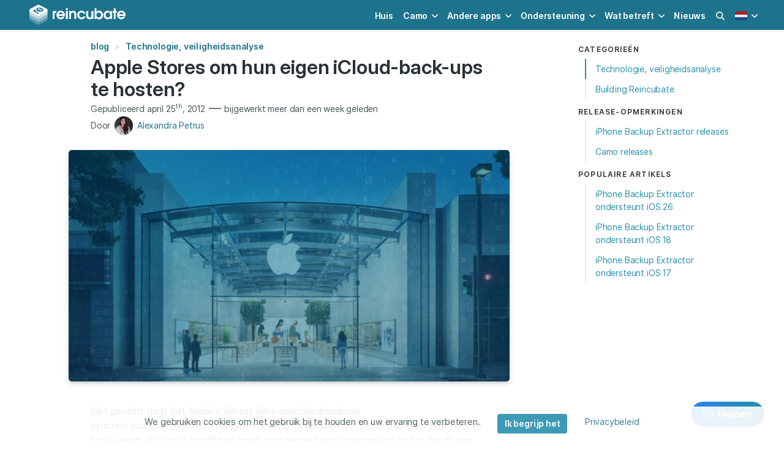

--- FILE ---
content_type: text/html; charset=utf-8
request_url: https://reincubate.com/nl/blog/apple-genius-bar-wireless-server-hubs-ios-backup/
body_size: 12043
content:



  
  
  
  
<!DOCTYPE HTML>
<html lang="nl" class="has-navbar-fixed-top" data-theme="ri">
  <head>
    
    <meta charset="utf-8">
    <meta name="viewport" content="width=device-width, initial-scale=1" />

    <title>Apple Stores om hun eigen iCloud-back-ups te hosten?</title>
    <meta name="description" content="Het gerucht gaat dat Apple&amp;#39;s Genius Bars speciale draadloze synchronisatiemogelijkheden krijgen voor iOS-apparaten om extra snel klantgegevens te back-uppen. Dit heeft een aantal interessante implicaties." />
    <meta name="theme-color" content="#ffffff">

    
<meta name="msvalidate.01" content="839B759917D459932F1403F3E623E4D2" />

<meta name="apple-mobile-web-app-capable" content="yes">
<meta name="apple-mobile-web-app-status-bar-style" content="black-translucent">

<link rel="alternate" type="application/atom+xml" title="Reincubate Blog RSS Feed" href="/rss/" />

<link rel="dns-prefetch" href="https://cdnjs.cloudflare.com">
<link rel="dns-prefetch" href="https://kit.fontawesome.com">
<link rel="dns-prefetch" href="https://f.reincubate.com">
<link rel="dns-prefetch" href="https://i.reincubate.com">
<link rel="dns-prefetch" href="https://www.google-analytics.com">


    <!-- head hreflangs -->
    
  <link rel="alternate" hreflang="en" href="https://reincubate.com/blog/apple-genius-bar-wireless-server-hubs-ios-backup/" /><link rel="alternate" hreflang="de" href="https://reincubate.com/de/blog/apple-genius-bar-wireless-server-hubs-ios-backup/" /><link rel="alternate" hreflang="es" href="https://reincubate.com/es/blog/apple-genius-bar-wireless-server-hubs-ios-backup/" /><link rel="alternate" hreflang="fr" href="https://reincubate.com/fr/blog/apple-genius-bar-wireless-server-hubs-ios-backup/" /><link rel="alternate" hreflang="ja" href="https://reincubate.com/ja/blog/apple-genius-bar-wireless-server-hubs-ios-backup/" /><link rel="alternate" hreflang="zh" href="https://reincubate.com/zh/blog/apple-genius-bar-wireless-server-hubs-ios-backup/" /><link rel="alternate" hreflang="ru" href="https://reincubate.com/ru/blog/apple-genius-bar-wireless-server-hubs-ios-backup/" /><link rel="alternate" hreflang="nl" href="https://reincubate.com/nl/blog/apple-genius-bar-wireless-server-hubs-ios-backup/" /><link rel="alternate" hreflang="pt" href="https://reincubate.com/pt/blog/apple-genius-bar-wireless-server-hubs-ios-backup/" /><link rel="alternate" hreflang="it" href="https://reincubate.com/it/blog/apple-genius-bar-wireless-server-hubs-ios-backup/" /><link rel="alternate" hreflang="ko" href="https://reincubate.com/ko/blog/apple-genius-bar-wireless-server-hubs-ios-backup/" /><link rel="alternate" hreflang="x-default" href="https://reincubate.com/blog/apple-genius-bar-wireless-server-hubs-ios-backup/" />


    <!-- head canonical -->
    
      
        <link rel="canonical" href="https://reincubate.com/nl/blog/apple-genius-bar-wireless-server-hubs-ios-backup/" />
      
    

    <!-- head robots -->
    

  <meta name="robots" content="index, follow" />



    <!-- head opengraph -->
    
<meta property="og:title" content="Apple Stores om hun eigen iCloud-back-ups te hosten?" />
<meta property="og:type" content="article" />
<meta property="og:url" content="https://reincubate.com/nl/blog/apple-genius-bar-wireless-server-hubs-ios-backup/" />
<meta property="og:description" content="Het gerucht gaat dat Apple&amp;#39;s Genius Bars speciale draadloze synchronisatiemogelijkheden krijgen voor iOS-apparaten om extra snel klantgegevens te back-uppen. Dit heeft een aantal interessante implicaties." />

  
  <meta property="og:image" content="https://i.reincubate.com/c/apple-store.png" />
  <meta property="og:image:width" content="1200"/>
  <meta property="og:image:height" content="630"/>
  


<meta property="fb:admins" content="684465441"/>
<!--<meta property="fb:app:id" content="236996489654406" />-->


    <!-- head twitter -->
    
<meta name="twitter:card" content="summary_large_image"/>
<meta name="twitter:site" content="@reincubate" />
<meta name="twitter:title" content="Apple Stores om hun eigen iCloud-back-ups te hosten?" />
<meta name="twitter:description" content="Het gerucht gaat dat Apple&amp;#39;s Genius Bars speciale draadloze synchronisatiemogelijkheden krijgen voor iOS-apparaten om extra snel klantgegevens te back-uppen. Dit heeft een aantal interessante implicaties."/>
<meta name="twitter:image" content="https://i.reincubate.com/c/apple-store.png" />


    <!-- head schema -->
    
  
<!-- schema.org BlogPosting -->
<script type="application/ld+json">
{
  "@context": "http://schema.org",
  "@type": "BlogPosting",
  "description": "<p> Het gerucht gaat dat Apple&#39;s Genius Bars speciale draadloze synchronisatiemogelijkheden krijgen voor iOS-apparaten om extra snel klantgegevens te back-uppen. Dit heeft een aantal interessante implicaties. </p>\n",
  "mainEntityOfPage": {
    "@type": "WebPage",
    "@id": "https://reincubate.com/nl/blog/apple-genius-bar-wireless-server-hubs-ios-backup/"
  },
  "headline": "Apple Stores om hun eigen iCloud-back-ups te hosten?\n",
  "image": {
    "@type": "ImageObject",
    
      "url": "https://i.reincubate.com/c/apple-store.png",
      "width": "1200",
      "height": "630"
    
  },
  "wordcount": "180",
  "dateCreated": "2012-04-25T16:34:56",
  "datePublished": "2012-04-25T16:34:56",
  "dateModified": "2020-03-13T18:25:49",
  "inLanguage": "nl",
  "url": "https://reincubate.com/nl/blog/apple-genius-bar-wireless-server-hubs-ios-backup/",
  "author": {
    "@type": "Person",
    "name": "Alexandra Petrus",
    "sameAs": [
      "https://twitter.com/alxpetrus","https://www.linkedin.com/in/alexandrapetrus/","https://angel.co/alxpetrus","https://medium.com/@alxpetrus"
    ]
  },
  "publisher": {
    "@type": "Organization",
    "name": "Reincubate",
    "url": "https://reincubate.com/",
    "logo": {
      "@type": "ImageObject",
      "url": "https://reincubate.com/res/assets/i/logos/reincubate@600x600.png",
      "width": "600",
      "height": "600"
    }
  }
}
</script>

  <!-- schema.org BreadcrumbList -->
  <script type="application/ld+json">
  {
    "@context": "http://schema.org",
    "@type": "BreadcrumbList",
    "itemListElement": [{
      "@type": "ListItem",
      "position": 1,
      "item": {
        "@id": "https://reincubate.com/nl/blog/",
        "name": "blog"
      }
    },{
      "@type": "ListItem",
      "position": 2,
      "item": {
        "@id": "https://reincubate.com/nl/blog/technology-security-analysis/",
        "name": "Technologie, veiligheidsanalyse\n"
      }
    }]
  }
  </script>


    <!-- head icons -->
    
<link rel="shortcut icon" href="/res/favicon.ico" type="image/x-icon" />

<link rel="icon" sizes="192x192" href="/res/reincubate/i/favicons/icon-192.png">
<link rel="apple-touch-icon" sizes="192x192" href="/res/reincubate/i/favicons/icon-192.png">
<link rel="apple-touch-icon-precomposed" sizes="192x192" href="/res/reincubate/i/favicons/apple-icon-precomposed.png">
<link rel="mask-icon" href="/res/reincubate/i/favicons/mask-icon.svg" color="rgb(0,98,94)" sizes="any">
<link rel="apple-touch-icon" sizes="180x180" href="/res/reincubate/i/favicons/apple-icon-180.png">
<link rel="apple-touch-icon" sizes="152x152" href="/res/reincubate/i/favicons/apple-icon-152.png">
<link rel="apple-touch-icon" sizes="144x144" href="/res/reincubate/i/favicons/apple-icon-144.png">
<link rel="apple-touch-icon" sizes="120x120" href="/res/reincubate/i/favicons/apple-icon-120.png">
<link rel="apple-touch-icon" sizes="114x114" href="/res/reincubate/i/favicons/apple-icon-114.png">
<link rel="apple-touch-icon" sizes="76x76" href="/res/reincubate/i/favicons/apple-icon-76.png">
<link rel="apple-touch-icon" sizes="72x72" href="/res/reincubate/i/favicons/apple-icon-72.png">
<link rel="apple-touch-icon" sizes="60x60" href="/res/reincubate/i/favicons/apple-icon-60.png">
<link rel="apple-touch-icon" sizes="57x57" href="/res/reincubate/i/favicons/apple-icon-57.png">

<meta name="msapplication-TileImage" content="/res/reincubate/i/favicons/browserconfig.xml">


    <!-- head preload -->
    
    <link rel="preload" href="/res/assets/fonts/Inter-4/Inter-Regular.woff2" as="font" crossorigin="anonymous" />
    <link rel="preload" href="/res/assets/fonts/Inter-4/Inter-DisplaySemiBold.woff2" as="font" crossorigin="anonymous" />
    

    <!-- head styles -->
    
<link rel="stylesheet" type="text/css" href="/res/reincubate/css/styles.css?v=46" />
<link rel="stylesheet" type="text/css" href="/res/assets/css/styles.css?v=33" />


    <!-- head scripts -->
    
<!-- js polyfills -->
<script type="text/javascript" src="https://cdnjs.cloudflare.com/polyfill/v3/polyfill.min.js?features=es7%2Ces6%2Ces5%2CNodeList.prototype.%40%40iterator%2CNodeList.prototype.forEach%2CElement.prototype.closest" crossorigin="anonymous"></script>
<script nomodule>!function(){var e=document,t=e.createElement("script");if(!("noModule"in t)&&"onbeforeload"in t){var n=!1;e.addEventListener("beforeload",(function(e){if(e.target===t)n=!0;else if(!e.target.hasAttribute("nomodule")||!n)return;e.preventDefault()}),!0),t.type="module",t.src=".",e.head.appendChild(t),t.remove()}}();</script>
<!-- js settings -->
<script id="js-settings" type="application/json">{"lang": "nl", "site": "ri", "csrf_cookie_name": "ricsrftoken", "environment": "production", "api_url": "https://uds.reincubate.com", "api_csrf_cookie_name": "udscsrftoken", "static_url": "/res/", "dash_url": "https://reincubate.com/dash/", "password_reset_url": "https://reincubate.com/dash/password-reset/", "sentry_dsn": "https://465a2538bb0342e98d5c590cece91340@sentry.reincubate.com/39", "olark_site_id": "2085-100-10-9329", "olark_delay_ms": 15000, "stripe_publishable_key": "pk_live_vAChGK7J4lAgbwx8GwGm5GX5", "search_analytics": "true", "mixpanel_api_key": null, "page": {"page_uid": null, "app": {"slug": "ipbe"}}}</script>

<script type="text/javascript">
  var LANGUAGE_CODE = "nl",
      LOCALE_CODE = "nl_NL",
      CSRF_COOKIE_NAME = "ricsrftoken",
      STATIC_URL = "/res/",
      UDS_API_URL = "https://uds.reincubate.com",
      MOBILE_DOWNLOAD_LINK = "https://www.iphonebackupextractor.com/nl/free-download/",
      siteConfig = {
        searchAnalytics: true
      },
      pageConfig = {
        app: 'ipbe',
      },
      offset = 80;  // Estimated header offset.;
</script>
<!-- icon scripts -->
<script src="https://kit.fontawesome.com/2cb5fac668.js" crossorigin="anonymous"></script>
<!-- site scripts -->
<script type="module" src="/res/ri-js/assets/main-e8c95def.js"></script>
<script type="text/javascript" nomodule src="/res/ri-js/assets/main-legacy-4441d071.js"></script>
<link rel="modulepreload" href="/res/ri-js/assets/site-controllers-6a544afd.js"  as="script"/>
<link rel="modulepreload" href="/res/ri-js/assets/site-search-ba6beee3.js"  as="script"/>
<link rel="modulepreload" href="/res/ri-js/assets/lazysizes-bb3b3674.js"  as="script"/>
<link rel="modulepreload" href="/res/ri-js/assets/mount-checkout-326375c7.js"  as="script"/>
<link rel="modulepreload" href="/res/ri-js/assets/mount-purchase-thanks-add72470.js"  as="script"/>
<link rel="modulepreload" href="/res/ri-js/assets/index-8ed4f46f.js"  as="script"/>
<link rel="modulepreload" href="/res/ri-js/assets/index-3b7684ca.js"  as="script"/>
<script src="https://cdnjs.cloudflare.com/ajax/libs/jquery/3.6.0/jquery.min.js"
  integrity="sha512-894YE6QWD5I59HgZOGReFYm4dnWc1Qt5NtvYSaNcOP+u1T9qYdvdihz0PPSiiqn/+/3e7Jo4EaG7TubfWGUrMQ=="
  crossorigin="anonymous" referrerpolicy="no-referrer" defer
></script>
<script src="https://cdnjs.cloudflare.com/ajax/libs/js-cookie/2.2.1/js.cookie.min.js"
  integrity="sha512-Meww2sXqNHxI1+5Dyh/9KAtvI9RZSA4c1K2k5iL02oiPO/RH3Q30L3M1albtqMg50u4gRTYdV4EXOQqXEI336A=="
  crossorigin="anonymous" referrerpolicy="no-referrer" defer
></script>
<script type="text/javascript" src="/res/assets/js/scripts.min.js?v=38" defer></script>

<!-- data layer init scripts -->
<script type="text/javascript">
  window.dataLayer = window.dataLayer || [];
  
  try {
    var qs = decodeURIComponent(window.location.search.substring(1)),
      q = qs.split('&');

    q.forEach(function (param) {
      param = param.split('=');
      if (param[0] === 'utm_source' && ['camo', 'ipbe', 'bbbe', 'dmge'].indexOf(param[1]) >= 0) {
        window.dataLayer.push({'referring_app': param[1]});
      }
    });
  } catch (e) { console.warn('Failed to parse referring app.') }

  var app;
  if (window.sessionStorage) {
    try {
      app = window.sessionStorage.getItem('app');
    } catch (e) { console.warn('Getting session storage.') }
  }
  if (app == null && 'app' in window.pageConfig) {
    app = window.pageConfig.app;
    if (window.sessionStorage) {
      try {
        window.sessionStorage.setItem('app', app);
      } catch (e) { console.warn('Setting session storage.') }
    }
  }
  if (app != null) {
    window.dataLayer.push({'app': app,})
  }
</script>
<!-- Google Tag Manager -->
<script>
  (function(w,d,s,l,i){
    w[l]=w[l]||[];
    w[l].push({
      'gtm.start': new Date().getTime(),
      event: 'gtm.js'
    });
    var f=d.getElementsByTagName(s)[0],
        j=d.createElement(s),
        dl=l!='dataLayer'?'&l='+l:'';
    j.async=true;
    
    j.src='https://www.googletagmanager.com/gtm.js?id='+i+dl;
    
    f.parentNode.insertBefore(j,f);
  })(window,document,'script','dataLayer','GTM-5VS5THM');
</script>


    <!-- head shims -->
    <!--[if IE]> <script src="//html5shim.googlecode.com/svn/trunk/html5.js"></script><![endif]-->

    <!-- head extra -->
    
  </head>

  <body class="" style="font-family:'Inter', 'Helvetica', sans-serif;">
    <!-- body top -->
    
<!-- Google Tag Manager (noscript) -->
<noscript>
  
  <iframe src="https://www.googletagmanager.com/ns.html?id=GTM-5VS5THM"
    height="0" width="0" style="display:none;visibility:hidden"
  ></iframe>
  
</noscript>


    <div class="is-flex is-flex-column has-min-h-100vh">
      <!-- nav -->
      


<nav class="navbar is-fixed-top is-cyan-darker"  id="navBar">
  <div class="container">
    <div class="navbar-brand">
      <a class="navbar-item is-paddingless-vertical" href="/nl/">
        <img
          width="161px" height="36px"
          src="/res/assets/i/logos/reincubate.svg"
          alt="Reincubate logo"
          title="Reincubate logo"
          />
      </a>

      <a class="navbar-item has-text-white js-search-modal-toggle is-hidden-desktop has-margin-left-auto">
        <span class="loader is-size-6 has-margin-auto"
          alt="Loading search"
        ></span>
      </a>

      <a class="navbar-item has-text-centered is-marginless is-hidden-desktop" id="navLanguage" role="button" aria-label="locale menu" aria-expanded="false">
        
        <img
          width="20px" height="20px"
          src="/res/assets/i/flags/nl.svg"
          title="nl flag"
          alt="current language: nl"
        >
        
      </a>

      <a class="navbar-burger has-text-white is-marginless" id="navBurger" role="button" aria-label="menu" aria-expanded="false">
        <span aria-hidden="true"></span>
        <span aria-hidden="true"></span>
        <span aria-hidden="true"></span>
      </a>
    </div>
    <div class="navbar-menu" id="navMenu">
      <div class="navbar-end">
        
        <a class="navbar-item" href="/nl/">Huis</a>

        <div class="navbar-item has-dropdown is-hoverable">
          <a class="navbar-link" href="https://camo.com/nl">Camo</a>

          <div class="navbar-dropdown is-boxed">
            <a class="navbar-item link is-inverted has-icons-left"
              href="https://camo.com/nl/studio">
              <span class="icon">
                <img width="24px" height="24px"
                  src="https://f.reincubate.com/logos/camo-studio-icon.svg"
                  loading="lazy"
                  title="Camo logo"
                  alt="Camo logo"
                >
              </span>

              <div>
                <span>Camo Studio for PC & Mac</span>
                <small class="is-block has-text-grey-dark">Great video made easy</small>
              </div>
            </a>

            <a class="navbar-item link is-inverted has-icons-left"
              href="https://camo.com/nl/studio/ipad">
              <span class="icon">
                <img width="24px" height="24px"
                  src="https://f.reincubate.com/logos/camo-ipad-icon.svg"
                  loading="lazy"
                  title="Camo Studio for iPad logo"
                  alt="Camo Studio for iPad logo"
                >
              </span>

              <div>
                <span>Camo Studio for iPad</span>
                <small class="is-block has-text-grey-dark">Create with ease from your iPad</small>
              </div>
            </a>

            <a class="navbar-item link is-inverted has-icons-left"
              href="https://camo.com/nl/studio/apple-vision">
              <span class="icon">
                <img width="24px" height="24px"
                  src="https://f.reincubate.com/logos/camo-studio-icon.svg"
                  loading="lazy"
                  title="Camo Studio for Apple Vision logo"
                  alt="Camo Studio for Apple Vision logo"
                >
              </span>

              <div>
                <span>Camo Studio for Apple Vision</span>
                <small class="is-block has-text-grey-dark">Stream and record from any reality</small>
              </div>
            </a>

            <a class="navbar-item link is-inverted has-icons-left"
              href="https://camo.com/nl/camera">
              <span class="icon">
                <img width="24px" height="24px"
                  src="https://f.reincubate.com/logos/camo.svg"
                  loading="lazy"
                  title="Camo logo"
                  alt="Camo logo"
                >
              </span>

              <div>
                <span>Camo Camera</span>
                <small class="is-block has-text-grey-dark">Use your phone as a webcam</small>
              </div>
            </a>
          </div>
        </div>

        <div class="navbar-item has-dropdown is-hoverable">
          <span class="navbar-link">Andere apps</span>

          <div class="navbar-dropdown is-boxed">

            <a class="navbar-item link is-inverted has-icons-left"
              href="/nl/iphone-backup-extractor/">
              <span class="icon">
                <img width="24px" height="24px"
                  src="/res/assets/i/logos/ipbe.png"
                  srcset="/res/assets/i/logos/ipbe.png 1x, /res/assets/i/logos/ipbe%402x.png 2x"
                  loading="lazy"
                  title="iPhone Backup Extractor logo"
                  alt="iPhone Backup Extractor logo"
                >
              </span>

              <span>iPhone Backup Extractor</span>
            </a>

            <a class="navbar-item link is-inverted has-icons-left"
              href="/nl/blackberry-backup-extractor/">
              <span class="icon">
                <img width="24px" height="24px"
                  src="/res/assets/i/logos/bbbe.png"
                  srcset="/res/assets/i/logos/bbbe.png 1x, /res/assets/i/logos/bbbe%402x.png 2x"
                  loading="lazy"
                  title="BlackBerry Backup Extractor logo"
                  alt="BlackBerry Backup Extractor logo"
                >
              </span>

              <span>BlackBerry Backup Extractor</span>
            </a>

            <a class="navbar-item link is-inverted has-icons-left"
              href="/nl/dmg-extractor/">
              <span class="icon">
                <img width="24px" height="24px"
                  src="/res/assets/i/logos/dmge.png"
                  srcset="/res/assets/i/logos/dmge.png 1x, /res/assets/i/logos/dmge%402x.png 2x"
                  loading="lazy"
                  title="DMG Extractor logo"
                  alt="DMG Extractor logo"
                >
              </span>

              <span>DMG Extractor</span>
            </a>

            <a class="navbar-item link is-inverted has-icons-left"
              href="/nl/lookup/" target="_new">
              <span class="icon">
                <img width="24px" height="24px"
                  src="/res/assets/i/logos/reincubate-lookup.svg"
                  loading="lazy"
                  title="Reincubate Lookup"
                  alt="Reincubate Lookup"
                >
              </span>

              <span>Reincubate Lookup</span>
            </a>

            <hr class="navbar-divider">

            <a class="navbar-item link is-inverted has-icons-left"
              href="/nl/ricloud-api/">
              <span class="icon">
                <img width="24px" height="24px"
                  src="/res/assets/i/logos/ricloud.svg"
                  loading="lazy"
                  title="ricloud logo"
                  alt="ricloud logo"
                >
              </span>

              <span>Relay &amp; ricloud API</span>
            </a>

            <a class="navbar-item link is-inverted has-icons-left"
              href="/nl/deviceidentifier-api/">
              <span class="icon">
                <img width="24px" height="24px"
                  src="/res/assets/i/logos/deviceidentifier.svg"
                  loading="lazy"
                  title="DeviceIdentifier logo"
                  alt="DeviceIdentifier logo"
                >
              </span>

              <span>DeviceIdentifier API</span>
            </a>
          </div>
        </div>

        <div class="navbar-item has-dropdown is-hoverable">
          <a class="navbar-link" href="/nl/support/">Ondersteuning</a>

          <div class="navbar-dropdown is-boxed">
            <a class="navbar-item link is-inverted has-icons-left"
              href="/nl/support/">
              <span class="icon has-text-primary">
                <i class="fas fa-lg fa-book-open"></i>
              </span>

              <span>Bronnen</span>
            </a>

            <a class="navbar-item link is-inverted has-icons-left"
              href="/nl/support/#contact-us">
              <span class="icon has-text-primary">
                <i class="fas fa-lg fa-at"></i>
              </span>

              <span>Neem contact met ons op</span>
            </a>

            <a class="navbar-item link is-inverted has-icons-left"
            href="/nl/dash/licenses/">
              <span class="icon has-text-primary">
                <i class="fas fa-lg fa-user-cog"></i>
              </span>

              <span>Beheer licenties</span>
            </a>

          </div>
        </div>

        <div class="navbar-item has-dropdown is-hoverable">
          <a class="navbar-link" href="/nl/about/">Wat betreft</a>

          <div class="navbar-dropdown is-boxed is-right">
            <a class="navbar-item link is-inverted has-icons-left"
              href="/nl/about/">
              <span class="icon has-text-primary">
                <i class="fas fa-lg fa-building-user"></i>
              </span>

              <span>Bedrijf &amp; waarden</span>
            </a>

            <a class="navbar-item link is-inverted has-icons-left"
              href="/nl/about/press-kit/">
              <span class="icon has-text-primary">
                <i class="fas fa-lg fa-photo-film"></i>
              </span>

              <span>Perskit &amp; merk</span>
            </a>

            <a class="navbar-item link is-inverted has-icons-left"
              href="/nl/about/privacy-security/"
            >
              <span class="icon has-text-primary">
                <i class="fas fa-lg fa-shield-alt"></i>
              </span>

              <span>Privacy en beveiliging</span>
            </a>

            <a class="navbar-item link is-inverted has-icons-left"
              href="/nl/terms-conditions/">
              <span class="icon has-text-primary">
                <i class="fas fa-lg fa-file-contract"></i>
              </span>

              <span>Algemene voorwaarden</span>
            </a>
          </div>
        </div>

        <a class="navbar-item" href="/nl/blog/">Nieuws</a>
        

        <a class="navbar-item js-search-modal-toggle is-hidden-touch">
          <span class="loader is-size-6 has-margin-auto"
            alt="Loading search"
          ></span>
        </a>

        <div class="navbar-item has-dropdown is-hoverable is-hidden-touch">
          <div class="navbar-link">
            
            <img
              width="20px" height="20px"
              src="/res/assets/i/flags/nl.svg"
              title="nl flag"
              alt="current language: nl"
            >
            
          </div>

          <div class="navbar-dropdown is-right is-boxed" role="menu">
            
              
                <a class="navbar-item" href="/blog/apple-genius-bar-wireless-server-hubs-ios-backup/">
                  
                  <span class="icon has-m-r">
                    <img width="24px" height="24px"
                      src="/res/assets/i/flags/en.svg"
                      loading="lazy"
                      title="en flag"
                      alt="select language: English"
                    />
                  </span>
                  
                  <span class="is-vcentered">English</span>
                </a>
              
            
              
                <a class="navbar-item" href="/de/blog/apple-genius-bar-wireless-server-hubs-ios-backup/">
                  
                  <span class="icon has-m-r">
                    <img width="24px" height="24px"
                      src="/res/assets/i/flags/de.svg"
                      loading="lazy"
                      title="de flag"
                      alt="select language: Deutsch"
                    />
                  </span>
                  
                  <span class="is-vcentered">Deutsch</span>
                </a>
              
            
              
                <a class="navbar-item" href="/es/blog/apple-genius-bar-wireless-server-hubs-ios-backup/">
                  
                  <span class="icon has-m-r">
                    <img width="24px" height="24px"
                      src="/res/assets/i/flags/es.svg"
                      loading="lazy"
                      title="es flag"
                      alt="select language: Español"
                    />
                  </span>
                  
                  <span class="is-vcentered">Español</span>
                </a>
              
            
              
                <a class="navbar-item" href="/fr/blog/apple-genius-bar-wireless-server-hubs-ios-backup/">
                  
                  <span class="icon has-m-r">
                    <img width="24px" height="24px"
                      src="/res/assets/i/flags/fr.svg"
                      loading="lazy"
                      title="fr flag"
                      alt="select language: Français"
                    />
                  </span>
                  
                  <span class="is-vcentered">Français</span>
                </a>
              
            
              
                <a class="navbar-item" href="/ja/blog/apple-genius-bar-wireless-server-hubs-ios-backup/">
                  
                  <span class="icon has-m-r">
                    <img width="24px" height="24px"
                      src="/res/assets/i/flags/ja.svg"
                      loading="lazy"
                      title="ja flag"
                      alt="select language: 日本語"
                    />
                  </span>
                  
                  <span class="is-vcentered">日本語</span>
                </a>
              
            
              
                <a class="navbar-item" href="/zh/blog/apple-genius-bar-wireless-server-hubs-ios-backup/">
                  
                  <span class="icon has-m-r">
                    <img width="24px" height="24px"
                      src="/res/assets/i/flags/zh-cn.svg"
                      loading="lazy"
                      title="zh flag"
                      alt="select language: 简体中文"
                    />
                  </span>
                  
                  <span class="is-vcentered">简体中文</span>
                </a>
              
            
              
                <a class="navbar-item" href="/ru/blog/apple-genius-bar-wireless-server-hubs-ios-backup/">
                  
                  <span class="icon has-m-r">
                    <img width="24px" height="24px"
                      src="/res/assets/i/flags/ru.svg"
                      loading="lazy"
                      title="ru flag"
                      alt="select language: Pусский"
                    />
                  </span>
                  
                  <span class="is-vcentered">Pусский</span>
                </a>
              
            
              
            
              
                <a class="navbar-item" href="/pt/blog/apple-genius-bar-wireless-server-hubs-ios-backup/">
                  
                  <span class="icon has-m-r">
                    <img width="24px" height="24px"
                      src="/res/assets/i/flags/pt-br.svg"
                      loading="lazy"
                      title="pt flag"
                      alt="select language: Português"
                    />
                  </span>
                  
                  <span class="is-vcentered">Português</span>
                </a>
              
            
              
                <a class="navbar-item" href="/it/blog/apple-genius-bar-wireless-server-hubs-ios-backup/">
                  
                  <span class="icon has-m-r">
                    <img width="24px" height="24px"
                      src="/res/assets/i/flags/it.svg"
                      loading="lazy"
                      title="it flag"
                      alt="select language: Italiano"
                    />
                  </span>
                  
                  <span class="is-vcentered">Italiano</span>
                </a>
              
            
              
                <a class="navbar-item" href="/ko/blog/apple-genius-bar-wireless-server-hubs-ios-backup/">
                  
                  <span class="icon has-m-r">
                    <img width="24px" height="24px"
                      src="/res/assets/i/flags/ko.svg"
                      loading="lazy"
                      title="ko flag"
                      alt="select language: 한국어"
                    />
                  </span>
                  
                  <span class="is-vcentered">한국어</span>
                </a>
              
            
          </div>
        </div>
      </div>
    </div>

    <div id="navLanguageMenu" class="navbar-menu is-hidden-desktop">
      
        
          <a class="navbar-item is-flex" href="/blog/apple-genius-bar-wireless-server-hubs-ios-backup/">
            
            <span class="icon has-m-r">
              <img width="24px" height="24px"
                src="/res/assets/i/flags/en.svg"
                loading="lazy"
                title="en flag"
                alt="English - English"
              />
            </span>
            
            <span class="is-vcentered">English</span>
          </a>
        
      
        
          <a class="navbar-item is-flex" href="/de/blog/apple-genius-bar-wireless-server-hubs-ios-backup/">
            
            <span class="icon has-m-r">
              <img width="24px" height="24px"
                src="/res/assets/i/flags/de.svg"
                loading="lazy"
                title="de flag"
                alt="German - Deutsch"
              />
            </span>
            
            <span class="is-vcentered">Deutsch</span>
          </a>
        
      
        
          <a class="navbar-item is-flex" href="/es/blog/apple-genius-bar-wireless-server-hubs-ios-backup/">
            
            <span class="icon has-m-r">
              <img width="24px" height="24px"
                src="/res/assets/i/flags/es.svg"
                loading="lazy"
                title="es flag"
                alt="Spanish - Español"
              />
            </span>
            
            <span class="is-vcentered">Español</span>
          </a>
        
      
        
          <a class="navbar-item is-flex" href="/fr/blog/apple-genius-bar-wireless-server-hubs-ios-backup/">
            
            <span class="icon has-m-r">
              <img width="24px" height="24px"
                src="/res/assets/i/flags/fr.svg"
                loading="lazy"
                title="fr flag"
                alt="French - Français"
              />
            </span>
            
            <span class="is-vcentered">Français</span>
          </a>
        
      
        
          <a class="navbar-item is-flex" href="/ja/blog/apple-genius-bar-wireless-server-hubs-ios-backup/">
            
            <span class="icon has-m-r">
              <img width="24px" height="24px"
                src="/res/assets/i/flags/ja.svg"
                loading="lazy"
                title="ja flag"
                alt="Japanese - 日本語"
              />
            </span>
            
            <span class="is-vcentered">日本語</span>
          </a>
        
      
        
          <a class="navbar-item is-flex" href="/zh/blog/apple-genius-bar-wireless-server-hubs-ios-backup/">
            
            <span class="icon has-m-r">
              <img width="24px" height="24px"
                src="/res/assets/i/flags/zh-cn.svg"
                loading="lazy"
                title="zh flag"
                alt="Simplified Chinese - 简体中文"
              />
            </span>
            
            <span class="is-vcentered">简体中文</span>
          </a>
        
      
        
          <a class="navbar-item is-flex" href="/ru/blog/apple-genius-bar-wireless-server-hubs-ios-backup/">
            
            <span class="icon has-m-r">
              <img width="24px" height="24px"
                src="/res/assets/i/flags/ru.svg"
                loading="lazy"
                title="ru flag"
                alt="Russian - Pусский"
              />
            </span>
            
            <span class="is-vcentered">Pусский</span>
          </a>
        
      
        
      
        
          <a class="navbar-item is-flex" href="/pt/blog/apple-genius-bar-wireless-server-hubs-ios-backup/">
            
            <span class="icon has-m-r">
              <img width="24px" height="24px"
                src="/res/assets/i/flags/pt-br.svg"
                loading="lazy"
                title="pt flag"
                alt="Portuguese - Português"
              />
            </span>
            
            <span class="is-vcentered">Português</span>
          </a>
        
      
        
          <a class="navbar-item is-flex" href="/it/blog/apple-genius-bar-wireless-server-hubs-ios-backup/">
            
            <span class="icon has-m-r">
              <img width="24px" height="24px"
                src="/res/assets/i/flags/it.svg"
                loading="lazy"
                title="it flag"
                alt="Italian - Italiano"
              />
            </span>
            
            <span class="is-vcentered">Italiano</span>
          </a>
        
      
        
          <a class="navbar-item is-flex" href="/ko/blog/apple-genius-bar-wireless-server-hubs-ios-backup/">
            
            <span class="icon has-m-r">
              <img width="24px" height="24px"
                src="/res/assets/i/flags/ko.svg"
                loading="lazy"
                title="ko flag"
                alt="Korean - 한국어"
              />
            </span>
            
            <span class="is-vcentered">한국어</span>
          </a>
        
      
    </div>
  </div>
</nav>




      <!-- banner -->
      

      <!-- header -->
      
  <header class="hero is-medium is-empty"></header>


      <!-- main -->
      
<section class="section is-paddingless is-borderless is-flex-grow ">
  <div class="container">
    <main>
      <div class="columns is-centered is-equal-height is-gapless is-multiline is-marginless-vertical has-sticky">
        
        <div class="column is-sidebar is-left is-sticky-touch is-hidden-desktop">
          <div class="sidebar is-left is-sticky-desktop">
            
          </div>
        </div>
        

        <div class="column is-mainbar">
          
  <article class="section is-p-t-2">
    
    <header class="container is-content has-m-b-3 has-m-b-2-mobile has-text-centered-touch">
      <div class="has-m-b">
        <nav class="breadcrumb is-small is-centered-touch" aria-label="breadcrumbs">
          <ul>
            
  <li><a href="/nl/blog/">blog</a></li>
  
    
    <li><a href="/nl/blog/technology-security-analysis/">Technologie, veiligheidsanalyse
</a></li>
    
  

          </ul>
        </nav>
      </div>

      <h1 class="title is-3 has-m-b has-m-content-negative-r-desktop">Apple Stores om hun eigen iCloud-back-ups te hosten?
</h1>

      <div class="subtitle has-m-content-negative-r has-m-b-2">
        

<div class="is-inline-block-tablet">
  
    <span class="is-size-7 is-inline-block">
      Gepubliceerd <time datetime="2012-04-25T16:04Z">  april 25<sup>th</sup>, 2012 </time>
    </span>

    <span>&mdash;</span>
  

  <span class="is-size-7 is-inline-block">
    
      bijgewerkt <time datetime="2020-03-13T18:03Z"> meer dan een week geleden</time>
    
  </span>
</div>


<div class="is-inline-block is-p-t-half-mobile">
  <span class="is-size-7">Door</span>

  <a class="link" href="#trust" rel="internal">
    <figure class="image is-32x32 is-inline-block is-vcentered">
      <img class="is-rounded is-outlined lazyload"
        width="32px" height="32px"
        data-src="https://secure.gravatar.com/avatar/b9785d82a465441db4fd3b58bcb28705?s=64&amp;r=pg&amp;d=https%3A%2F%2Fui-avatars.com%2Fapi%2F/Alexandra%2520Petrus/64/114e6e/ffffff"
        data-srcset="https://secure.gravatar.com/avatar/b9785d82a465441db4fd3b58bcb28705?s=64&amp;r=pg&amp;d=https%3A%2F%2Fui-avatars.com%2Fapi%2F/Alexandra%2520Petrus/64/114e6e/ffffff 1x, https://secure.gravatar.com/avatar/b9785d82a465441db4fd3b58bcb28705?s=128&amp;r=pg&amp;d=https%3A%2F%2Fui-avatars.com%2Fapi%2F/Alexandra%2520Petrus/128/114e6e/ffffff 2x"
        alt="Alexandra Petrus" />
    </figure>
    <span class="is-size-7 has-text-weight-normal">Alexandra Petrus</span>
  </a>
</div>




      </div>

      
      
      <figure class="image is-raised is-rounded has-m-content-negative">
        <img class="lazyload is-centered"
          width="720px" height="324px"
          data-src="https://i.reincubate.com/c/apple-store.png"
          data-srcset="https://i.reincubate.com/c/apple-store.png 1x, https://i.reincubate.com/c/apple-store@2x.png 2x"
          alt="Cover image for: Apple Stores om hun eigen iCloud-back-ups te hosten?"
        >
      </figure>
      
      
    </header>
    

    

    <div class="container content">
      

      
      <p> Het gerucht gaat dat Apple&#39;s Genius Bars speciale draadloze synchronisatiemogelijkheden krijgen voor iOS-apparaten om extra snel klantgegevens te back-uppen. <a href="https://9to5mac.com/2012/04/18/apple-plots-wireless-server-hubs-at-genius-bars-for-users-to-temporarily-store-sync-content-for-device-replacements/" rel="nofollow" target="_blank">9to5mac</a> heeft hier enige achtergrond over geschreven en het heeft een aantal interessante implicaties. </p>
<p><figure><picture><img alt="A Genius with a non-genius. In an Apple Genius Bar" class="lazyload" data-src="https://i.reincubate.com/i/apple-genius-bar.png" data-srcset="https://i.reincubate.com/i/apple-genius-bar.png 1x, https://i.reincubate.com/i/apple-genius-bar@2x.png 2x" title="Een genie met een niet-genie. In een Apple Genius Bar"/></picture><figcaption> Een genie met een niet-genie. In een Apple Genius Bar </figcaption></figure></p>
<p> In wezen moeten Apple Stores redelijk vaak iPhones vervangen wanneer klanten ze voor reparatie binnenbrengen. Ze zouden een back-up van hun telefoons maken op de iCloud, de telefoon vervangen en de gegevens terugzetten naar een nieuwe - opnieuw via de iCloud. Dit kan een paar uur duren voor gebruikers met veel gegevens. </p>
<p> Apple wil de zaken versnellen en in plaats van dat die gegevens via internet naar de iCloud gaan, experimenteren ze met het <a href="https://www.gottabemobile.com/apple-looking-at-wireless-hubs-to-locally-backup-user-data-for-ios-warranty-replacements/" rel="nofollow" target="_blank">bewaren van de gegevens</a> . Betekent dit dat apparatuur in de winkels op een of andere manier de iCloud moet nabootsen of emuleren? </p>

      

      
    </div>

    <footer></footer>
  </article>

  
  <section class="section has-border-top">
    <div class="container is-content">
      

<a class="anchor" name="trust"></a>

<div class="has-m-b-2">
  <div class="item has-icons-left">
    <figure class="image is-64x64 is-inline-block">
      <img class="is-rounded is-outlined lazyload"
        width="64px" height="64px"
        data-src="https://secure.gravatar.com/avatar/b9785d82a465441db4fd3b58bcb28705?s=64&amp;r=pg&amp;d=mm"
        data-srcset="https://secure.gravatar.com/avatar/b9785d82a465441db4fd3b58bcb28705?s=64&amp;r=pg&amp;d=mm 1x, https://secure.gravatar.com/avatar/b9785d82a465441db4fd3b58bcb28705?s=128&amp;r=pg&amp;d=mm 2x"
        alt="Alexandra Petrus" />
    </figure>

    <div style="flex-grow: 1;">
      <h4 class="title is-5 has-m-b-half">
        <span>Alexandra Petrus</span>
      </h4>
      <div>
        
        <a class="link has-arrow has-m-r"
          href="https://reincubate.com/nl/about/#alexandra-petrus"
        >Over de auteur</a>
        

        
      </div>
    </div>
  </div>
</div>

    </div>
  </section>
  

  
  


  

  
  <section class="section has-border-top">
    <div class="container is-content">
      
      

      
      <div>
        

<div>
  <h4 class="title is-5">Kunnen we dit artikel verbeteren?</h4>

  <p class="has-m-b">We horen graag van gebruikers: Stuur ons een e-mail, laat een reactie achter of stuur een tweet <a href="https://twitter.com/reincubate" target="_blank" rel="nofollow noopener">@reincubate</a>?</p>

  
  <form class="form" id="blog-comment-form" action="/comments/post/" method="POST" novalidate>
    <input type="hidden" name="content_type" value="riblog.post" id="id_content_type">
    <input type="hidden" name="object_pk" value="190" id="id_object_pk">
    <input type="hidden" name="timestamp" value="1769076746" id="id_timestamp">
    <input type="hidden" name="security_hash" value="e5df8bf811c01a98c15bba95182ee857dc1c09ab" id="id_security_hash">

    <div class="field">
      <label class="label" for="id_name">Uw naam</label>
      <div class="control">
        <input class="input" id="id_name" name="name" placeholder="John Appleseed" />
      </div>
      <p class="help is-danger" style="display:none" id="error_name">Dit veld is verplicht.</p>
    </div>

    <div class="field">
      <label class="label" for="id_email">Jouw email <small class="has-text-grey has-text-weight-normal">(zal niet gepubliceerd worden)</small></label>
      <div class="control">
        <input class="input" id="id_email" name="email" placeholder="john.appleseed@reincubate.com" type="email" />
      </div>
      <p class="help is-danger" style="display:none" id="error_email">Dit veld is verplicht.</p>
    </div>

    <div class="field">
      <label class="label" for="id_comment">Jouw commentaar</label>
      <div class="control">
        <textarea class="textarea" cols="60" id="id_comment" maxlength="3000" name="comment" placeholder="What a lovely article!" rows="4"></textarea>
      </div>
      <p class="help is-danger" style="display:none" id="error_comment">Dit veld is verplicht.</p>
    </div>

    <div class="field">
      <div class="g-recaptcha"
        data-sitekey="6LfonEQUAAAAAMNAi7SbDnuhynXYTXy-BnxQyz5X"
        data-callback="onCaptcha"
      ></div>
      <input type="hidden" name="captcha" id="id_captcha">
      <p class="help is-danger" style="display:none" id="error_captcha_1">Dit veld is verplicht.</p>
    </div>

    <div class="is-hidden">
      <label for="id_honeypot">Als u iets opgeeft in dit veld, wordt uw opmerking behandeld als spam</label>
      <input type="text" name="honeypot" id="id_honeypot">
    </div>

    <button class="form-submit button is-primary" type="submit" name="submit">Plaats een reactie</button>
    <div class="is-inline-block is-padded-vertical">
      <span id="comment-review" style="display:none">Bedankt voor je reactie! U kunt het hieronder kort bekijken.</span>
      <span id="saving-error" class="has-text-danger" style="display:none"></span>
    </div>
  </form>
</div>

      </div>
      
    </div>
  </section>
  

  

        </div>

        
        <div class="column is-sidebar is-right">
          <div class="sidebar is-right is-sticky-desktop">
            

<aside class="menu">
  <p class="menu-label">Categorieën</p>

  <ul class="menu-list is-primary has-m-b">
    
      
      <li><a class="is-active" href="/nl/blog/technology-security-analysis/">Technologie, veiligheidsanalyse
</a></li>
      
    
      
      <li><a href="/nl/blog/building-reincubate/">Building Reincubate
</a></li>
      
    
  </ul>

  <p class="menu-label">Release-opmerkingen</p>
  <ul class="menu-list is-primary has-m-b">
    
    <li><a href="https://reincubate.com/nl/support/ipbe/release-notes/">iPhone Backup Extractor releases</a></li>
    <li><a href="https://reincubate.com/nl/support/camo/release-notes/">Camo releases</a></li>
    
  </ul>

  <p class="menu-label">Populaire artikels</p>
  <ul class="menu-list is-primary">
    
      
      <li><a href="/nl/blog/ios-26-support/">iPhone Backup Extractor ondersteunt iOS 26
</a></li>
      
    
      
      <li><a href="/nl/blog/ios-18-support/">iPhone Backup Extractor ondersteunt iOS 18
</a></li>
      
    
      
      <li><a href="/nl/blog/ios-17-support/">iPhone Backup Extractor ondersteunt iOS 17
</a></li>
      
    
  </ul>
</aside>


          </div>
        </div>
        
      </div>
    </main>
  </div>
</section>


      <!-- footer -->
      


<footer class="footer">
  <div class="container">
    <div class="columns is-multiline">
      <div class="column is-6-desktop is-12-tablet has-text-centered-touch">
        <ul class="list is-medium is-inline-touch">
          <li><a class="link is-white has-icons-left" href="/nl/support/">
            <span class="icon"><i class="fas fa-question-circle"></i></span>
            <span>Krijg hulp</span>
          </a></li>
          <li><a class="link is-white has-icons-left" href="/nl/dash/licenses/">
            <span class="icon"><i class="fas fa-cog"></i></span>
            <span>Beheer licenties</span>
          </a></li>
          <li><a class="link is-white has-icons-left" href="/nl/support/#contact-us">
            <span class="icon"><i class="fas fa-at"></i></span>
            <span>Neem contact met ons op</span>
          </a></li>
          <li><a class="link is-white has-icons-left is-inline-flex is-v-aligned-middle" href="/nl/about/">
            <span class="icon"><i class="fas fa-building-user"></i></span>
            <span>Bedrijf &amp; waarden</span>
          </a></li>
          <li><button class="link is-white has-icons-left js-newsletter-signup-modal">
            <span class="icon"><i class="fas fa-envelope"></i></span>
            <span>Nieuwsbrief</span>
          </button></li>
          <li><a class="link is-white has-icons-left" href="/nl/blog/">
            <span class="icon"><i class="fas fa-newspaper"></i></span>
            <span>Nieuws &amp; blog</span>
          </a></li>
          <li><a class="link is-white has-icons-left" href="/nl/about/press-kit/">
            <span class="icon"><i class="fas fa-photo-film"></i></span>
            <span>persmap</span>
          </a></li>
        </ul>
      </div>

      <div class="column is-6-desktop is-12-tablet">
        <div class="columns is-multiline">
          <div class="column is-12-desktop is-6-tablet has-border-top-touch has-border-color-faint">
            <div class="item has-icons-top-left is-p-b is-p-touch">
              <a class="image w-24" href="https://reincubate.com/nl/blog/kings-award/">
                <img class="is-block has-margin-auto lazyload"
                  width="96px" height="96px"
                  src="/res/assets/i/awards/kings-awards.png"
                  srcset="/res/assets/i/awards/kings-awards.png 1x, /res/assets/i/awards/kings-awards%402x.png 2x"
                  title="King's Awards for Enterprise logo"
                  alt="King's Awards for Enterprise logo"
                  loading="lazy"
                />
              </a>

                
                <p><a class="link is-white" href="https://reincubate.com/nl/blog/kings-award/">King&#39;s Award for Enterprise</a> : Reincubate heeft driemaal de hoogste officiële zakelijke onderscheiding van het Verenigd Koninkrijk gewonnen; meest recentelijk voor ons innovatieve werk aan Camo om ongelooflijke video te democratiseren.</p>
            </div>
          </div>

          <div class="column is-12-desktop is-6-tablet has-border-top-touch has-border-color-faint">
            <div class="item has-icons-top-left is-p-t is-p-touch">
              <div class="flex text-white mr-3" style="padding:4px 3px;">
                <i class="fa-solid fa-star"></i>
                <i class="fa-solid fa-star"></i>
                <i class="fa-solid fa-star"></i>
                <i class="fa-solid fa-star"></i>
                <i class="fa-solid fa-star"></i>
              </div>

              <p>
Onze relaties met gebruikers en partners vormen de kern van onze waarden en de producten die we creëren. Lees <a class="link is-white" href="https://reincubate.com/camo/reviews/" target="_blank" rel="nofollow noopener">onze reviews</a> om te horen wat ze over ons te zeggen hebben.
              </p>
            </div>
          </div>
        </div>
      </div>
    </div>
  </div>
</footer>

<section class="is-dark is-p">
  <div class="container">
    <p class="is-size-8 has-text-centered has-text-grey">&copy; 2008 - 2026 Reincubate Ltd. Alle rechten voorbehouden. Geregistreerd in Engeland en Wales #5189175, VAT GB151788978. Reincubate® en Camo® zijn geregistreerde handelsmerken. <a class="link is-white" href="https://reincubate.com/nl/about/privacy-security/">Privacybeleid</a> &amp; <a class="link is-white" href="https://reincubate.com/nl/terms-conditions/">termen</a>.</p>
  </div>
</section>




      <!-- modals -->
      

<div class="modal" id="js-video-modal">
  <div class="modal-background js-video-close"></div>
  <div class="modal-content">
    <div class="image is-16by9">
      <div id="js-video-placeholder" class="has-ratio"></div>
    </div>
  </div>
  <button class="modal-close is-large js-video-close" aria-label="close"></button>
</div>

<div data-js-mount="SiteSearch" data-index-name="production-sites"></div>

<div data-js-controller="NewsletterSignupModal">
  <modal-container
    class="is-hidden is-medium"
    toggle-class-name="js-newsletter-signup-modal"
    show-if-hash="newsletter-signup"
    analytics-category="email_form viewed"
    analytics-action="reincubate_newsletter"
    analytics-label="base newsletter_signup_modal"
    v-slot="{ hide }"
    role="dialog"
  >
    <div class="notification is-p-0 has-border">
      <div class="container is-p-4 is-p-2-touch">
        <div class="columns is-multiline">
          <div class="column is-half-desktop is-12-tablet">
            <div class="is-p-v-2 is-p-t-0-mobile">
              <h3 class="title is-3 is-size-4-mobile is-flex is-v-centered has-m-b-2 has-m-b-mobile">
                <span class="icon is-medium"><i class="far fa-users"></i></span>
                <span>Nieuwsbrief opnieuw uitbroeden</span>
              </h3>

              <p>Meld u hier aan om op de hoogte te blijven van aankondigingen over onze apps en diensten. Elke paar maanden sturen wij updates met het laatste nieuws.</p>
            </div>
          </div>

          <div class="column is-half-desktop is-12-tablet">
            <div class="card is-p-2 is-p-0-mobile is-borderless-mobile">
              <extended-mailing-list-form
                mailing-list-id="reincubate_newsletter"
                submit-button-text="Inschrijven"
                completed-button-text="Ingeschreven"
                analytics-action="reincubate_newsletter"
                analytics-label="base modal"
              ></extended-mailing-list-form>
            </div>
          </div>
        </div>
      </div>

      <button class="delete is-large" @click="hide" aria-label="Close dialog"></button>
    </div>
  </modal-container>
</div>



<div class="fixed bottom-6 right-8">
  <a class="button is-rounded is-primary has-icon-left shadow-lg hover:-translate-y-1 transition-transform bg-gradient-to-r from-secondary to-primary" href="/nl/support/#contact-us">
    <span class="icon is-large">
      <i class="fa-regular fa-circle-question"></i>
    </span>
    <span>Helpen</span>
  </a>
</div>

<div
  id="blueimp-gallery"
  class="blueimp-gallery"
  aria-label="image gallery"
  aria-modal="true"
  role="dialog"
>
  <div class="slides" aria-live="polite"></div>
  <p class="description"></p>
  <a
    class="prev"
    aria-controls="blueimp-gallery"
    aria-label="previous slide"
    aria-keyshortcuts="ArrowLeft"
  ></a>
  <a
    class="next"
    aria-controls="blueimp-gallery"
    aria-label="next slide"
    aria-keyshortcuts="ArrowRight"
  ></a>
  <a
    class="close"
    aria-controls="blueimp-gallery"
    aria-label="close"
    aria-keyshortcuts="Escape"
  ></a>
  <a
    class="play-pause"
    aria-controls="blueimp-gallery"
    aria-label="play slideshow"
    aria-keyshortcuts="Space"
    aria-pressed="false"
    role="button"
  ></a>
  <ol class="indicator"></ol>
</div>


      <!-- snackbar -->
      
<div class="cookie-bar__container" id="cookieBar">
  <p class="cookie-bar__text"><small>We gebruiken cookies om het gebruik bij te houden en uw ervaring te verbeteren.</small></p>
  <a class="button is-primary is-small" id="cookieBarButton">Ik begrijp het</a>
  <a class="cookie-bar__info" href="/terms-conditions/#privacy">Privacybeleid</a>
</div>

    </div>

    <!-- body scripts -->
    

<!-- blog comments scripts -->
<script src="/res/assets/js/comment.min.js?v=2" defer></script>
<script type="text/javascript">
  var onCaptcha = function (token) {
    var input = document.getElementById('id_captcha');
    input.value = token;
  };
</script>
<!-- gallery scripts -->
<link rel="stylesheet" href="https://cdnjs.cloudflare.com/ajax/libs/blueimp-gallery/3.3.0/css/blueimp-gallery.min.css" integrity="sha512-ZpixWcgC4iZJV/pBJcyuoyD9sUsW0jRVBBTDge61Fj99r1XQNv0LtVIrCwHcy61iVTM+/1cXXtak8ywIbyvOdw==" crossorigin="anonymous" defer/>
<script src="https://cdnjs.cloudflare.com/ajax/libs/blueimp-gallery/3.3.0/js/blueimp-gallery.min.js" integrity="sha512-ou+HAocCH7k3ASCmn1jxK14HyDl7Ff0jci4skAEWcGKoLx32MPNOnLWaLh08XodPcaG59N9YsDyYN5+qPrR7Ag==" crossorigin="anonymous" defer></script>
<script>
  window.addEventListener('DOMContentLoaded', function() {
    document.querySelectorAll('.js-gallery').forEach(function (el) {
      el.addEventListener('click', function (event) {
        event = event || window.event;
        var target = event.target || event.srcElement;
        var link = target.closest('a');
        var options = {
          index: link,
          event: event,
          onslide: function (index, slide) {
            var text = this.list[index].getElementsByTagName('img')[0].getAttribute('title'),
                node = this.container.find('.description');
            node.empty();
            if (text) {
                node[0].appendChild(document.createTextNode(text));
            }
          }
        };
        var links = this.getElementsByTagName('a');
        blueimp.Gallery(links, options);
      });
    });
  });
</script>

  <script defer src="https://static.cloudflareinsights.com/beacon.min.js/vcd15cbe7772f49c399c6a5babf22c1241717689176015" integrity="sha512-ZpsOmlRQV6y907TI0dKBHq9Md29nnaEIPlkf84rnaERnq6zvWvPUqr2ft8M1aS28oN72PdrCzSjY4U6VaAw1EQ==" data-cf-beacon='{"version":"2024.11.0","token":"afabf206dc244a2eb723442a2ec14f2a","server_timing":{"name":{"cfCacheStatus":true,"cfEdge":true,"cfExtPri":true,"cfL4":true,"cfOrigin":true,"cfSpeedBrain":true},"location_startswith":null}}' crossorigin="anonymous"></script>
</body>
</html>




--- FILE ---
content_type: image/svg+xml
request_url: https://reincubate.com/res/assets/i/logos/deviceidentifier.svg
body_size: 19311
content:
<?xml version="1.0" encoding="UTF-8" standalone="no"?>
<!DOCTYPE svg PUBLIC "-//W3C//DTD SVG 1.1//EN" "http://www.w3.org/Graphics/SVG/1.1/DTD/svg11.dtd">
<svg width="100%" height="100%" viewBox="0 0 591 591" version="1.1" xmlns="http://www.w3.org/2000/svg" xmlns:xlink="http://www.w3.org/1999/xlink" xml:space="preserve" xmlns:serif="http://www.serif.com/" style="fill-rule:evenodd;clip-rule:evenodd;stroke-linejoin:round;stroke-miterlimit:1.41421;">
    <g id="Icon" transform="matrix(0.97566,0,0,1.00839,-2.98326,-7.91871)">
        <rect x="3.058" y="7.853" width="605.177" height="585.566" style="fill:none;"/>
        <clipPath id="_clip1">
            <rect x="3.058" y="7.853" width="605.177" height="585.566"/>
        </clipPath>
        <g clip-path="url(#_clip1)">
            <g id="Bevel">
                <g transform="matrix(1.02495,-0,-0,0.991679,3.05769,7.85282)">
                    <use xlink:href="#_Image2" x="21.585" y="7.956" width="541.665px" height="582.529px" transform="matrix(0.999383,0,0,0.999193,0,0)"/>
                </g>
                <g transform="matrix(1.0275,0,0,0.994145,49.0393,29.9352)">
                    <path d="M467.5,104.21L281.21,7.59C261.444,-2.517 237.976,-2.517 218.21,7.59L32,104.21C12.48,114.31 0.48,133 0.48,153.21L0.48,391.35C0.48,411.56 12.48,430.23 31.96,440.35L218.24,537C238.006,547.107 261.474,547.107 281.24,537L467.52,440.39C487,430.29 499,411.61 499,391.39L499,153.2C499,133 487,114.31 467.5,104.21Z" style="fill:url(#_Radial3);fill-rule:nonzero;"/>
                </g>
            </g>
            <g id="Lozenge" transform="matrix(1.02495,0,0,0.991679,49.6758,30.6066)">
                <path d="M467.5,104.21L281.21,7.59C261.444,-2.517 237.976,-2.517 218.21,7.59L32,104.21C12.48,114.31 0.48,133 0.48,153.21L0.48,391.35C0.48,411.56 12.48,430.23 31.96,440.35L218.24,537C238.006,547.107 261.474,547.107 281.24,537L467.52,440.39C487,430.29 499,411.61 499,391.39L499,153.2C499,133 487,114.31 467.5,104.21Z" style="fill:url(#_Radial4);fill-rule:nonzero;"/>
            </g>
            <g transform="matrix(1.47731,0,0,1.42936,-129.156,-104.306)">
                <g id="DeviceIdentifier">
                    <path id="Bar-code" serif:id="Bar code" d="M266.794,383.025L266.794,371.631L198.621,371.631L198.621,383.025L266.794,383.025ZM365.864,371.631L365.864,383.025L282.745,383.025L282.745,377.274L282.745,371.631L365.864,371.631ZM400.044,383.025L400.044,371.631L377.257,371.631L377.257,383.025L400.044,383.025ZM426.304,183.583L426.304,380.746L417.189,380.746L417.189,183.583L426.304,183.583ZM179.009,183.583L178.288,380.591L162.337,380.591L163.058,274.731L163.058,183.583L179.009,183.583ZM304.338,183.583L304.338,362.625L288.93,361.974L288.713,272.778L288.387,183.583L304.338,183.583ZM359.027,183.583L364.779,183.583L364.779,362.625L353.927,361.974L353.602,272.778L353.276,183.583L359.027,183.583ZM233.372,183.691L244.006,183.583L244.006,362.516L223.498,362.516L223.39,353.076C223.281,347.976 223.172,307.718 223.064,263.663L222.847,183.691L233.372,183.691ZM210.911,183.583L210.585,272.778L210.368,361.974L194.417,361.974L194.092,272.778L193.766,183.583L210.911,183.583ZM270.157,183.583L269.832,272.778L269.615,361.974L261.585,361.974L261.368,272.778L261.043,183.583L270.157,183.583ZM333.962,183.583L333.636,272.778L333.419,361.974L323.111,361.974L322.894,272.778L322.568,183.583L333.962,183.583ZM404.602,183.583L404.276,272.778L404.059,361.974L376.715,361.974L376.064,183.583L404.602,183.583Z" style="fill:url(#_Linear5);"/>
                </g>
            </g>
        </g>
    </g>
    <defs>
        <image id="_Image2" width="542px" height="583px" xlink:href="[data-uri]"/>
        <radialGradient id="_Radial3" cx="0" cy="0" r="1" gradientUnits="userSpaceOnUse" gradientTransform="matrix(736.845,0,0,736.845,249.396,5.01701)"><stop offset="0" style="stop-color:white;stop-opacity:1"/><stop offset="0.42" style="stop-color:rgb(214,214,214);stop-opacity:1"/><stop offset="1" style="stop-color:rgb(126,126,126);stop-opacity:1"/></radialGradient>
        <radialGradient id="_Radial4" cx="0" cy="0" r="1" gradientUnits="userSpaceOnUse" gradientTransform="matrix(736.845,0,0,736.845,249.396,5.01701)"><stop offset="0" style="stop-color:rgb(249,249,249);stop-opacity:1"/><stop offset="0.42" style="stop-color:rgb(230,230,231);stop-opacity:1"/><stop offset="1" style="stop-color:rgb(188,190,192);stop-opacity:1"/></radialGradient>
        <linearGradient id="_Linear5" x1="0" y1="0" x2="1" y2="0" gradientUnits="userSpaceOnUse" gradientTransform="matrix(1.45888e-14,267.587,-238.254,1.6385e-14,295.045,242.264)"><stop offset="0" style="stop-color:rgb(21,95,104);stop-opacity:1"/><stop offset="1" style="stop-color:rgb(74,190,174);stop-opacity:1"/></linearGradient>
    </defs>
</svg>


--- FILE ---
content_type: application/javascript
request_url: https://reincubate.com/res/ri-js/assets/index-8ed4f46f.js
body_size: 53296
content:
import{u as rn,V as cr,N as nn,s as on,P as sn,c as an}from"./NotFound-36e6a1b5.js";import{n as un,d as ln,c as cn,m as dr,V as Se,h as Mt,y as dn,k as pn}from"./_plugin-vue2_normalizer-1ad95f49.js";import{L as fn}from"./Loading-0fc9e1fe.js";import{_ as K}from"./main-e8c95def.js";import{a as hn}from"./xurl-3db1bbca.js";import{c as mn,g as qe}from"./_commonjsHelpers-725317a4.js";const vn=ln({name:"Dash",components:{Loading:fn},setup(){const t=rn();return{isLazyLoadingRoute:cn(()=>t.getters.isLazyLoadingRoute)}}});var gn=function(){var e=this,r=e._self._c;return e._self._setupProxy,r("div",{staticClass:"flex flex-col",staticStyle:{"min-height":"calc(100vh - 48px)"},attrs:{id:"dash"}},[r("transition",{attrs:{name:"fade",mode:"out-in",appear:""}},[r("router-view")],1),r("transition",{attrs:{name:"fade",mode:"out-in",appear:""}},[r("Loading",{staticClass:"animate-appear opacity-0",class:{hidden:!e.isLazyLoadingRoute}})],1)],1)},yn=[],bn=un(vn,gn,yn,!1,null,null,null,null);const xn=bn.exports;var er;(t=>{function e({email:r,password:n}){return r.length>0&&n.length>0}t.shouldAttempt=e})(er||(er={}));var En=(t=>(t.unpaid="unpaid",t.paid="paid",t.refunded="refunded",t.partRefunded="part-refunded",t))(En||{}),Pe;(t=>{function e({date_created:r,date_paid:n,date_refunded:i,...a}){return Object.assign({},a,{date_created:new Date(r),date_paid:new Date(n),date_refunded:new Date(i)})}t.parse=e})(Pe||(Pe={}));var De;(t=>{function e({date_cancelled:r,date_cancels:n,date_created:i,date_current_period_ends:a,date_trial_ends:l,invoices:p,...b}){return Object.assign({},b,{date_cancelled:r?new Date(r):null,date_cancels:n?new Date(n):null,date_created:i?new Date(i):null,date_current_period_ends:a?new Date(a):null,date_trial_ends:l?new Date(l):null,invoices:p.map(Pe.parse)})}t.parse=e})(De||(De={}));var Re;(t=>{function e({date_created:r,...n}){return Object.assign({},n,{date_created:new Date(r)})}t.parse=e})(Re||(Re={}));var _n=(t=>(t.unknown="unknown",t.windows="windows",t.macos="macos",t.ios="ios",t.android="android",t))(_n||{}),wn=(t=>(t.live="active",t.expired="expired",t.deactivated="deactivated",t))(wn||{}),$e;(t=>{function e({activation_date:r,last_used:n,...i}){return Object.assign({},i,{activation_date:new Date(r),last_used:new Date(n)})}t.parse=e})($e||($e={}));var On=(t=>(t.suspended="suspended",t.refunded="refunded",t.upgraded="upgraded",t.expired="expired",t.active="active",t.cancelled="cancelled",t.paused="paused",t.in_trial="in_trial",t.payment_error="payment_error",t))(On||{}),Ne;(t=>{function e({date_created:r,date_expires:n,date_ends:i,sub:a,invoice:l,license_extensions:p,activations:b,...m}){var _,h;return Object.assign({},m,{date_created:new Date(r),date_expires:n?new Date(n):null,date_ends:i?new Date(i):null,sub:a?De.parse(a):null,invoice:l?Pe.parse(l):null,license_extensions:(_=p==null?void 0:p.map(Re.parse))!=null?_:[],activations:(h=b==null?void 0:b.map($e.parse))!=null?h:[]})}t.parse=e})(Ne||(Ne={}));const An=async()=>(await dr("GET","/api/apps")).data.items.reduce((e,r)=>Object.assign(e,{[r.uid]:r}),{}),Qo=async()=>{const t=await An();return Object.values(t).reduce((e,r)=>Object.assign(e,r.products.length>0?r.products.reduce((n,i)=>Object.assign(n,{[i.slug]:{...i,app_title:r.product_type.title}}),{}):Object.assign(e,{[r.uid]:{...r,...r.product_type}})),{})},Pn=async()=>(await dr("GET","/api/licenses/")).data.items.reduce((e,r)=>Object.assign(e,{[r.id]:Ne.parse(r)}),{});Se.use(cr);const at=t=>"/:languageCode?".concat(t),ke=t=>{const e=new URL(window.location.href).origin+hn(t);window.location.href=e},rr=(t,e,r)=>{const n=Mt.getters.isOrgAdmin,i=Mt.getters.isStaff;return!n&&!i?r({name:"Home"}):r(),n},Fn=[{path:at("/dash/account/setup/"),name:"AccountSetup",component:()=>K(()=>import("./AccountSetupFlow-fb94b889.js"),["assets/AccountSetupFlow-fb94b889.js","assets/_plugin-vue2_normalizer-1ad95f49.js","assets/main-e8c95def.js","assets/_commonjsHelpers-725317a4.js","assets/SetAccountInfo-0f77a0fd.js","assets/index-698faa83.js","assets/index-44a189f2.js","assets/NotFound-36e6a1b5.js","assets/index.es-4d708f1a.js","assets/index-b0beabb7.js","assets/OpenCamoButton-3b5fd5a3.js","assets/camo-03167405.js","assets/PlatformSwitch-0d801544.js","assets/useContext-e00857cb.js","assets/composables-97e56700.js","assets/MessageCard-5accfd88.js","assets/Loading-0fc9e1fe.js"])},{path:at("/dash/error/"),name:"ErrorView",component:()=>K(()=>import("./ErrorView-9ac2f846.js"),["assets/ErrorView-9ac2f846.js","assets/_plugin-vue2_normalizer-1ad95f49.js","assets/main-e8c95def.js","assets/_commonjsHelpers-725317a4.js","assets/xurl-3db1bbca.js","assets/NotFound-36e6a1b5.js","assets/index.es-4d708f1a.js","assets/index-b0beabb7.js"]),meta:{isPublic:!0}},{path:at("/dash/licenses/:license/renew/"),name:"LicenseRenewal",component:()=>K(()=>import("./LicenseRenewal-4e397f31.js"),["assets/LicenseRenewal-4e397f31.js","assets/_plugin-vue2_normalizer-1ad95f49.js","assets/main-e8c95def.js","assets/_commonjsHelpers-725317a4.js","assets/licensing-dff61422.js","assets/index.es-4d708f1a.js","assets/index-4983d6f6.js","assets/stripe-services-1a9d3c55.js","assets/Loading-0fc9e1fe.js","assets/checkout-71131e91.js","assets/round-af98ec27.js","assets/billing-da2f588f.js","assets/datetime-80359eec.js","assets/xurl-3db1bbca.js","assets/NotFound-36e6a1b5.js","assets/index-b0beabb7.js"])},{name:"PaymentMethodUpdateFlow",path:at("/dash/licenses/:license/payment-method/"),component:()=>K(()=>import("./PaymentMethodUpdateFlow-91769af9.js"),["assets/PaymentMethodUpdateFlow-91769af9.js","assets/_plugin-vue2_normalizer-1ad95f49.js","assets/main-e8c95def.js","assets/_commonjsHelpers-725317a4.js","assets/Loading-0fc9e1fe.js","assets/licenses-02076528.js","assets/NotFound-36e6a1b5.js","assets/index.es-4d708f1a.js","assets/index-b0beabb7.js","assets/index-698faa83.js","assets/index-44a189f2.js","assets/licenseHelpers-f6ed1e47.js","assets/datetime-80359eec.js","assets/billing-da2f588f.js","assets/stripe-services-1a9d3c55.js","assets/xurl-3db1bbca.js"])},{name:"PaymentMethodVerificationFlow",path:at("/dash/licenses/:license/payment-method/verify"),component:()=>K(()=>import("./PaymentMethodVerificationFlow-0b5c7366.js"),["assets/PaymentMethodVerificationFlow-0b5c7366.js","assets/_plugin-vue2_normalizer-1ad95f49.js","assets/main-e8c95def.js","assets/_commonjsHelpers-725317a4.js","assets/Loading-0fc9e1fe.js","assets/stripe-services-1a9d3c55.js","assets/BackToLicensesButton-cd78fedb.js","assets/xurl-3db1bbca.js","assets/licenses-02076528.js","assets/NotFound-36e6a1b5.js","assets/index.es-4d708f1a.js","assets/index-b0beabb7.js"])},{name:"SubCancellationFlow",path:at("/dash/subscriptions/:sub/cancel/"),component:()=>K(()=>import("./SubCancellationFlow-19205d96.js"),["assets/SubCancellationFlow-19205d96.js","assets/_plugin-vue2_normalizer-1ad95f49.js","assets/main-e8c95def.js","assets/_commonjsHelpers-725317a4.js","assets/composables-97e56700.js","assets/BackToLicensesButton-cd78fedb.js","assets/xurl-3db1bbca.js","assets/index-4983d6f6.js","assets/billing-da2f588f.js","assets/formatting-ea1b8e0a.js"])},{name:"RevertSubCancellationFlow",path:at("/dash/licenses/:license/reactivate/"),component:()=>K(()=>import("./RevertSubCancellationFlow-38606d57.js"),["assets/RevertSubCancellationFlow-38606d57.js","assets/_plugin-vue2_normalizer-1ad95f49.js","assets/main-e8c95def.js","assets/_commonjsHelpers-725317a4.js","assets/composables-97e56700.js","assets/licenseHelpers-f6ed1e47.js","assets/datetime-80359eec.js","assets/licenses-02076528.js","assets/NotFound-36e6a1b5.js","assets/index.es-4d708f1a.js","assets/index-b0beabb7.js","assets/Loading-0fc9e1fe.js","assets/BackToLicensesButton-cd78fedb.js","assets/xurl-3db1bbca.js"])},{name:"OfflineActivation",path:at("/dash/licenses/:license/offline-activation/"),component:()=>K(()=>import("./OfflineActivationView-93a8df0c.js"),["assets/OfflineActivationView-93a8df0c.js","assets/_plugin-vue2_normalizer-1ad95f49.js","assets/main-e8c95def.js","assets/_commonjsHelpers-725317a4.js","assets/index-698faa83.js","assets/index-44a189f2.js","assets/BackToLicensesButton-cd78fedb.js","assets/xurl-3db1bbca.js","assets/licenses-02076528.js","assets/NotFound-36e6a1b5.js","assets/index.es-4d708f1a.js","assets/index-b0beabb7.js","assets/composables-97e56700.js","assets/Loading-0fc9e1fe.js"])},{name:"CreateLicenseSeatFlow",path:at("/dash/license-seats/invite/"),component:()=>K(()=>import("./CreateLicenseSeatFlow-1adae399.js"),["assets/CreateLicenseSeatFlow-1adae399.js","assets/_plugin-vue2_normalizer-1ad95f49.js","assets/main-e8c95def.js","assets/_commonjsHelpers-725317a4.js","assets/organisationLicenses-be7653ed.js","assets/NotFound-36e6a1b5.js","assets/index.es-4d708f1a.js","assets/index-b0beabb7.js","assets/index-0d9fb160.js"]),beforeEnter:rr},{path:at("/dash/login/"),name:"Login",component:()=>K(()=>import("./Login-fdd020f4.js"),["assets/Login-fdd020f4.js","assets/_plugin-vue2_normalizer-1ad95f49.js","assets/main-e8c95def.js","assets/_commonjsHelpers-725317a4.js","assets/LoginForm-8d3d8a1e.js","assets/forms-fe27f6a5.js","assets/index-698faa83.js","assets/index-44a189f2.js","assets/NotFound-36e6a1b5.js","assets/index.es-4d708f1a.js","assets/index-b0beabb7.js","assets/useContext-e00857cb.js","assets/composables-97e56700.js"]),meta:{isPublic:!0,breadcrumb:[]}},{path:at("/dash/open-camo/"),name:"OpenCamo",component:()=>K(()=>import("./OpenCamoView-20f9fd89.js"),["assets/OpenCamoView-20f9fd89.js","assets/_plugin-vue2_normalizer-1ad95f49.js","assets/main-e8c95def.js","assets/_commonjsHelpers-725317a4.js","assets/MessageCard-5accfd88.js","assets/OpenCamoButton-3b5fd5a3.js","assets/camo-03167405.js","assets/NotFound-36e6a1b5.js","assets/index.es-4d708f1a.js","assets/index-b0beabb7.js"])},{path:at("/dash/password-reset/confirm/:token/"),name:"PasswordReset",component:()=>K(()=>import("./PasswordResetCompleter-4a0b4c0e.js"),["assets/PasswordResetCompleter-4a0b4c0e.js","assets/_plugin-vue2_normalizer-1ad95f49.js","assets/main-e8c95def.js","assets/_commonjsHelpers-725317a4.js","assets/RIInput-87ea5ff9.js","assets/NotFound-36e6a1b5.js","assets/index.es-4d708f1a.js","assets/index-b0beabb7.js","assets/HelpText-af3fdcb8.js","assets/xurl-3db1bbca.js"]),meta:{isPublic:!0}},{path:at("/dash/password-reset/"),name:"ResetPassword",component:()=>K(()=>import("./ResetPasswordFlow-fdc4d6f9.js"),["assets/ResetPasswordFlow-fdc4d6f9.js","assets/_plugin-vue2_normalizer-1ad95f49.js","assets/main-e8c95def.js","assets/_commonjsHelpers-725317a4.js","assets/RIInput-87ea5ff9.js","assets/NotFound-36e6a1b5.js","assets/index.es-4d708f1a.js","assets/index-b0beabb7.js","assets/HelpText-af3fdcb8.js","assets/xurl-3db1bbca.js"]),meta:{isPublic:!0,breadcrumb:["/dash/login/"]}},{path:at("/dash/referral/:referralCode"),name:"ClaimReferral",component:()=>K(()=>import("./ClaimReferralView-5af4e564.js"),["assets/ClaimReferralView-5af4e564.js","assets/_plugin-vue2_normalizer-1ad95f49.js","assets/main-e8c95def.js","assets/_commonjsHelpers-725317a4.js","assets/referrals-5fa490ea.js","assets/HelpText-af3fdcb8.js","assets/xurl-3db1bbca.js","assets/NotFound-36e6a1b5.js","assets/index.es-4d708f1a.js","assets/index-b0beabb7.js"]),meta:{isPublic:!0}},{path:at("/dash/license/setup"),name:"ClaimPartnerLicense",component:()=>K(()=>import("./ClaimPartnerLicenseView-8eafa86d.js"),["assets/ClaimPartnerLicenseView-8eafa86d.js","assets/_plugin-vue2_normalizer-1ad95f49.js","assets/main-e8c95def.js","assets/_commonjsHelpers-725317a4.js","assets/HelpText-af3fdcb8.js","assets/xurl-3db1bbca.js","assets/NotFound-36e6a1b5.js","assets/index.es-4d708f1a.js","assets/index-b0beabb7.js","assets/camo-03167405.js","assets/DynamicDownloadButton-916aea51.js","assets/LoginForm-8d3d8a1e.js","assets/forms-fe27f6a5.js","assets/index-698faa83.js","assets/index-44a189f2.js","assets/MessageCard-5accfd88.js","assets/SetAccountInfo-0f77a0fd.js","assets/ClaimPartnerLicenseView-11cca71e.css"]),meta:{isPublic:!0}},{path:at("/dash/referrals/subscription-extension/"),name:"SubExtensionFlow",component:()=>K(()=>import("./SubExtensionFlow-267b3512.js"),["assets/SubExtensionFlow-267b3512.js","assets/_plugin-vue2_normalizer-1ad95f49.js","assets/main-e8c95def.js","assets/_commonjsHelpers-725317a4.js","assets/datetime-80359eec.js","assets/ActivationCard.vue_vue_type_script_lang-1fd7617c.js","assets/index-0d9fb160.js","assets/index-b0beabb7.js","assets/licensing-dff61422.js","assets/licenses-02076528.js","assets/NotFound-36e6a1b5.js","assets/index.es-4d708f1a.js","assets/index-44a189f2.js","assets/referrals-a61728c0.js","assets/referrals-5fa490ea.js","assets/Loading-0fc9e1fe.js","assets/xurl-3db1bbca.js"])},{path:at("/dash/signup/"),name:"Signup",component:()=>K(()=>import("./Signup-d2ea18b4.js"),["assets/Signup-d2ea18b4.js","assets/_plugin-vue2_normalizer-1ad95f49.js","assets/main-e8c95def.js","assets/_commonjsHelpers-725317a4.js","assets/useContext-e00857cb.js","assets/forms-fe27f6a5.js","assets/index-698faa83.js","assets/index-44a189f2.js","assets/composables-97e56700.js","assets/MessageCard-5accfd88.js"]),meta:{isPublic:!0}},{path:at("/dash/feature-showcase/"),name:"FeatureShowcase",component:()=>K(()=>import("./FeatureShowcase-0aad24ea.js"),["assets/FeatureShowcase-0aad24ea.js","assets/_plugin-vue2_normalizer-1ad95f49.js","assets/main-e8c95def.js","assets/_commonjsHelpers-725317a4.js","assets/InputWithButton-7cca37e3.js","assets/index-0d9fb160.js","assets/index-b0beabb7.js","assets/index-698faa83.js","assets/index-44a189f2.js","assets/InputWithButton-45a78316.css"]),meta:{isPublic:!0}},{path:at("/dash/"),component:()=>K(()=>import("./DashView-1be5a921.js"),["assets/DashView-1be5a921.js","assets/_plugin-vue2_normalizer-1ad95f49.js","assets/main-e8c95def.js","assets/_commonjsHelpers-725317a4.js","assets/SidebarNav-1893a2d8.js","assets/NotFound-36e6a1b5.js","assets/index.es-4d708f1a.js","assets/index-b0beabb7.js"]),meta:{breadcrumb:[],root:!0},children:[{name:"Home",path:"",component:()=>K(()=>import("./LicensesView-5d0b6182.js"),["assets/LicensesView-5d0b6182.js","assets/_plugin-vue2_normalizer-1ad95f49.js","assets/main-e8c95def.js","assets/_commonjsHelpers-725317a4.js","assets/Loading-0fc9e1fe.js","assets/DashHeader-3625c77d.js","assets/SidebarNav-1893a2d8.js","assets/NotFound-36e6a1b5.js","assets/index.es-4d708f1a.js","assets/index-b0beabb7.js","assets/licenseHelpers-f6ed1e47.js","assets/datetime-80359eec.js","assets/licenses-02076528.js","assets/xurl-3db1bbca.js"])},{name:"Licenses",path:"licenses/",redirect:{name:"Home"}},{name:"LicenseDetail",path:"licenses/:license/",component:()=>K(()=>import("./LicenseDetailView-8134f2cc.js"),["assets/LicenseDetailView-8134f2cc.js","assets/_plugin-vue2_normalizer-1ad95f49.js","assets/main-e8c95def.js","assets/_commonjsHelpers-725317a4.js","assets/Loading-0fc9e1fe.js","assets/DashHeader-3625c77d.js","assets/SidebarNav-1893a2d8.js","assets/NotFound-36e6a1b5.js","assets/index.es-4d708f1a.js","assets/index-b0beabb7.js","assets/datetime-80359eec.js","assets/xurl-3db1bbca.js","assets/licenseHelpers-f6ed1e47.js","assets/ActivationCard.vue_vue_type_script_lang-1fd7617c.js","assets/index-0d9fb160.js","assets/licensing-dff61422.js","assets/licenses-02076528.js","assets/index-44a189f2.js"])},{name:"Settings",path:"settings/",component:()=>K(()=>import("./SettingsView-3fdbdac1.js"),["assets/SettingsView-3fdbdac1.js","assets/_plugin-vue2_normalizer-1ad95f49.js","assets/main-e8c95def.js","assets/_commonjsHelpers-725317a4.js","assets/RIInput-87ea5ff9.js","assets/NotFound-36e6a1b5.js","assets/index.es-4d708f1a.js","assets/index-b0beabb7.js","assets/DashHeader-3625c77d.js","assets/SidebarNav-1893a2d8.js","assets/licenses-02076528.js","assets/Loading-0fc9e1fe.js","assets/xurl-3db1bbca.js"])},{name:"LicenseSeats",path:"license-seats/",component:()=>K(()=>import("./LicenseSeatsView-a716e58c.js"),["assets/LicenseSeatsView-a716e58c.js","assets/_plugin-vue2_normalizer-1ad95f49.js","assets/main-e8c95def.js","assets/_commonjsHelpers-725317a4.js","assets/Loading-0fc9e1fe.js","assets/datetime-80359eec.js","assets/DashHeader-3625c77d.js","assets/SidebarNav-1893a2d8.js","assets/NotFound-36e6a1b5.js","assets/index.es-4d708f1a.js","assets/index-b0beabb7.js","assets/index-0d9fb160.js","assets/organisationLicenses-be7653ed.js"]),beforeEnter:rr},{name:"Referrals",path:"referrals/",component:()=>K(()=>import("./ReferralsView-e07f105d.js"),["assets/ReferralsView-e07f105d.js","assets/_plugin-vue2_normalizer-1ad95f49.js","assets/main-e8c95def.js","assets/_commonjsHelpers-725317a4.js","assets/Loading-0fc9e1fe.js","assets/index-0d9fb160.js","assets/index-b0beabb7.js","assets/HelpText-af3fdcb8.js","assets/xurl-3db1bbca.js","assets/datetime-80359eec.js","assets/DashHeader-3625c77d.js","assets/SidebarNav-1893a2d8.js","assets/NotFound-36e6a1b5.js","assets/index.es-4d708f1a.js","assets/licenses-02076528.js","assets/referrals-a61728c0.js","assets/referrals-5fa490ea.js"])}]},{path:"/contact-us/",name:"contact_us",beforeEnter(){ke("/support/")}},{path:"/camo/continuity-camera/",name:"camo_vs_cc",beforeEnter(){ke("/camo/continuity-camera/")}},{name:"Checkout",path:"/checkout/",beforeEnter(t){let e="/checkout/?app=".concat(t.params.app);t.params.renewal&&(e+="&license-id=".concat(t.params.licenseId,"&renewal=true")),t.params.product&&(e+="&product=".concat(t.params.product)),ke(e)}},{path:"/unpause-subscription/",name:"unpause-subscription",async beforeEnter(t,e,r){await dn(t.params.license.sub.id),(await Pn()).invalidate(),r({name:"Home"})}},{name:"Not Found",path:"*",component:nn,props:{routeTo:{name:"Home"}}}],Ce=new cr({mode:"history",routes:Fn,scrollBehavior(t,e,r){return r?{...r,behavior:"smooth"}:{x:0,y:0,behavior:"smooth"}}});Ce.beforeEach(async(t,e,r)=>{var p,b,m;Mt.dispatch("updateLazyLoadingRoute",!0);const n=e.params.languageCode||t.params.languageCode;(p=t.query)!=null&&p.ref&&((b=t.query)==null?void 0:b.ref)==="razer"?document.documentElement.setAttribute("data-theme","razer"):document.documentElement.getAttribute("data-theme")==="razer"&&document.documentElement.setAttribute("data-theme","");const i=await Mt.dispatch("getUser"),a=Mt.getters.sessionErrorContext;if(a){if(a.code==="setup_token_expired"&&t.name!=="ErrorView"){r({name:"ErrorView"});return}if(a.code==="invalid_token"&&t.name==="AccountSetup"){r({name:"ErrorView"});return}}i?!i.has_usable_password&&t.name!=="AccountSetup"&&e.name!=="AccountSetup"&&r({name:"AccountSetup",params:{...t.params,languageCode:n}}):(m=t.meta)!=null&&m.isPublic||r({name:"Login",query:{"redirect-to":t.path},params:{...t.params,languageCode:n}}),n!==void 0&&t.params.languageCode===void 0?r({name:t.name||"Home",params:{...t.params,languageCode:n}}):r()});Ce.afterEach(()=>{Mt.dispatch("updateLazyLoadingRoute",!1)});var pr={exports:{}};(function(t,e){(function(r,n){t.exports=n()})(mn,function(){return function(r){function n(a){if(i[a])return i[a].exports;var l=i[a]={i:a,l:!1,exports:{}};return r[a].call(l.exports,l,l.exports,n),l.l=!0,l.exports}var i={};return n.m=r,n.c=i,n.i=function(a){return a},n.d=function(a,l,p){n.o(a,l)||Object.defineProperty(a,l,{configurable:!1,enumerable:!0,get:p})},n.n=function(a){var l=a&&a.__esModule?function(){return a.default}:function(){return a};return n.d(l,"a",l),l},n.o=function(a,l){return Object.prototype.hasOwnProperty.call(a,l)},n.p="/dist/",n(n.s=6)}([function(r,n,i){function a(){j=!1}function l(c){if(!c)return void(P!==F&&(P=F,a()));if(c!==P){if(c.length!==F.length)throw new Error("Custom alphabet for shortid must be "+F.length+" unique characters. You submitted "+c.length+" characters: "+c);var I=c.split("").filter(function(A,$,C){return $!==C.lastIndexOf(A)});if(I.length)throw new Error("Custom alphabet for shortid must be "+F.length+" unique characters. These characters were not unique: "+I.join(", "));P=c,a()}}function p(c){return l(c),P}function b(c){S.seed(c),x!==c&&(a(),x=c)}function m(){P||l(F);for(var c,I=P.split(""),A=[],$=S.nextValue();I.length>0;)$=S.nextValue(),c=Math.floor($*I.length),A.push(I.splice(c,1)[0]);return A.join("")}function _(){return j||(j=m())}function h(c){return _()[c]}function O(){return P||F}var P,x,j,S=i(19),F="0123456789abcdefghijklmnopqrstuvwxyzABCDEFGHIJKLMNOPQRSTUVWXYZ_-";r.exports={get:O,characters:p,seed:b,lookup:h,shuffled:_}},function(r,n,i){var a=i(5),l=i.n(a);n.a={animateIn:function(p){l()({targets:p,translateY:"-35px",opacity:1,duration:300,easing:"easeOutCubic"})},animateOut:function(p,b){l()({targets:p,opacity:0,marginTop:"-40px",duration:300,easing:"easeOutExpo",complete:b})},animateOutBottom:function(p,b){l()({targets:p,opacity:0,marginBottom:"-40px",duration:300,easing:"easeOutExpo",complete:b})},animateReset:function(p){l()({targets:p,left:0,opacity:1,duration:300,easing:"easeOutExpo"})},animatePanning:function(p,b,m){l()({targets:p,duration:10,easing:"easeOutQuad",left:b,opacity:m})},animatePanEnd:function(p,b){l()({targets:p,opacity:0,duration:300,easing:"easeOutExpo",complete:b})},clearAnimation:function(p){var b=l.a.timeline();p.forEach(function(m){b.add({targets:m.el,opacity:0,right:"-40px",duration:300,offset:"-=150",easing:"easeOutExpo",complete:function(){m.remove()}})})}}},function(r,n,i){r.exports=i(16)},function(r,n,i){i.d(n,"a",function(){return m});var a=i(8),l=i(1),p=typeof Symbol=="function"&&typeof Symbol.iterator=="symbol"?function(x){return typeof x}:function(x){return x&&typeof Symbol=="function"&&x.constructor===Symbol&&x!==Symbol.prototype?"symbol":typeof x},b=i(2);i(11).polyfill();var m=function x(j){var S=this;return this.id=b.generate(),this.options=j,this.cached_options={},this.global={},this.groups=[],this.toasts=[],this.container=null,O(this),h(this),this.group=function(F){F||(F={}),F.globalToasts||(F.globalToasts={}),Object.assign(F.globalToasts,S.global);var c=new x(F);return S.groups.push(c),c},this.register=function(F,c,I){return I=I||{},P(S,F,c,I)},this.show=function(F,c){return _(S,F,c)},this.success=function(F,c){return c=c||{},c.type="success",_(S,F,c)},this.info=function(F,c){return c=c||{},c.type="info",_(S,F,c)},this.error=function(F,c){return c=c||{},c.type="error",_(S,F,c)},this.remove=function(F){S.toasts=S.toasts.filter(function(c){return c.el.hash!==F.hash}),F.parentNode&&F.parentNode.removeChild(F)},this.clear=function(F){return l.a.clearAnimation(S.toasts,function(){F&&F()}),S.toasts=[],!0},this},_=function(x,j,S){S=S||{};var F=null;if((S===void 0?"undefined":p(S))!=="object")return console.error("Options should be a type of object. given : "+S),null;x.options.singleton&&x.toasts.length>0&&(x.cached_options=S,x.toasts[x.toasts.length-1].goAway(0));var c=Object.assign({},x.options);return Object.assign(c,S),F=i.i(a.a)(x,j,c),x.toasts.push(F),F},h=function(x){var j=x.options.globalToasts,S=function(F,c){return typeof c=="string"&&x[c]?x[c].apply(x,[F,{}]):_(x,F,c)};j&&(x.global={},Object.keys(j).forEach(function(F){x.global[F]=function(){var c=arguments.length>0&&arguments[0]!==void 0?arguments[0]:{};return j[F].apply(null,[c,S])}}))},O=function(x){var j=document.createElement("div");j.id=x.id,j.setAttribute("role","status"),j.setAttribute("aria-live","polite"),j.setAttribute("aria-atomic","false"),document.body.appendChild(j),x.container=j},P=function(x,j,S,F){x.options.globalToasts||(x.options.globalToasts={}),x.options.globalToasts[j]=function(c,I){var A=null;return typeof S=="string"&&(A=S),typeof S=="function"&&(A=S(c)),I(A,F)},h(x)}},function(r,n,i){i(22);var a=i(21)(null,null,null,null);r.exports=a.exports},function(r,n,i){(function(a){var l,p,b,m={scope:{}};m.defineProperty=typeof Object.defineProperties=="function"?Object.defineProperty:function(h,O,P){if(P.get||P.set)throw new TypeError("ES3 does not support getters and setters.");h!=Array.prototype&&h!=Object.prototype&&(h[O]=P.value)},m.getGlobal=function(h){return typeof window<"u"&&window===h?h:a!==void 0&&a!=null?a:h},m.global=m.getGlobal(this),m.SYMBOL_PREFIX="jscomp_symbol_",m.initSymbol=function(){m.initSymbol=function(){},m.global.Symbol||(m.global.Symbol=m.Symbol)},m.symbolCounter_=0,m.Symbol=function(h){return m.SYMBOL_PREFIX+(h||"")+m.symbolCounter_++},m.initSymbolIterator=function(){m.initSymbol();var h=m.global.Symbol.iterator;h||(h=m.global.Symbol.iterator=m.global.Symbol("iterator")),typeof Array.prototype[h]!="function"&&m.defineProperty(Array.prototype,h,{configurable:!0,writable:!0,value:function(){return m.arrayIterator(this)}}),m.initSymbolIterator=function(){}},m.arrayIterator=function(h){var O=0;return m.iteratorPrototype(function(){return O<h.length?{done:!1,value:h[O++]}:{done:!0}})},m.iteratorPrototype=function(h){return m.initSymbolIterator(),h={next:h},h[m.global.Symbol.iterator]=function(){return this},h},m.array=m.array||{},m.iteratorFromArray=function(h,O){m.initSymbolIterator(),h instanceof String&&(h+="");var P=0,x={next:function(){if(P<h.length){var j=P++;return{value:O(j,h[j]),done:!1}}return x.next=function(){return{done:!0,value:void 0}},x.next()}};return x[Symbol.iterator]=function(){return x},x},m.polyfill=function(h,O,P,x){if(O){for(P=m.global,h=h.split("."),x=0;x<h.length-1;x++){var j=h[x];j in P||(P[j]={}),P=P[j]}h=h[h.length-1],x=P[h],O=O(x),O!=x&&O!=null&&m.defineProperty(P,h,{configurable:!0,writable:!0,value:O})}},m.polyfill("Array.prototype.keys",function(h){return h||function(){return m.iteratorFromArray(this,function(O){return O})}},"es6-impl","es3");var _=this;(function(h,O){p=[],l=O,(b=typeof l=="function"?l.apply(n,p):l)!==void 0&&(r.exports=b)})(0,function(){function h(u){if(!G.col(u))try{return document.querySelectorAll(u)}catch(f){}}function O(u,f){for(var v=u.length,g=2<=arguments.length?arguments[1]:void 0,E=[],T=0;T<v;T++)if(T in u){var R=u[T];f.call(g,R,T,u)&&E.push(R)}return E}function P(u){return u.reduce(function(f,v){return f.concat(G.arr(v)?P(v):v)},[])}function x(u){return G.arr(u)?u:(G.str(u)&&(u=h(u)||u),u instanceof NodeList||u instanceof HTMLCollection?[].slice.call(u):[u])}function j(u,f){return u.some(function(v){return v===f})}function S(u){var f,v={};for(f in u)v[f]=u[f];return v}function F(u,f){var v,g=S(u);for(v in u)g[v]=f.hasOwnProperty(v)?f[v]:u[v];return g}function c(u,f){var v,g=S(u);for(v in f)g[v]=G.und(u[v])?f[v]:u[v];return g}function I(u){u=u.replace(/^#?([a-f\d])([a-f\d])([a-f\d])$/i,function(g,E,T,R){return E+E+T+T+R+R});var v=/^#?([a-f\d]{2})([a-f\d]{2})([a-f\d]{2})$/i.exec(u);u=parseInt(v[1],16);var f=parseInt(v[2],16),v=parseInt(v[3],16);return"rgba("+u+","+f+","+v+",1)"}function A(u){function f(N,z,U){return 0>U&&(U+=1),1<U&&--U,U<1/6?N+6*(z-N)*U:.5>U?z:U<2/3?N+(z-N)*(2/3-U)*6:N}var E=/hsl\((\d+),\s*([\d.]+)%,\s*([\d.]+)%\)/g.exec(u)||/hsla\((\d+),\s*([\d.]+)%,\s*([\d.]+)%,\s*([\d.]+)\)/g.exec(u);u=parseInt(E[1])/360;var v=parseInt(E[2])/100,g=parseInt(E[3])/100,E=E[4]||1;if(v==0)g=v=u=g;else{var T=.5>g?g*(1+v):g+v-g*v,R=2*g-T,g=f(R,T,u+1/3),v=f(R,T,u);u=f(R,T,u-1/3)}return"rgba("+255*g+","+255*v+","+255*u+","+E+")"}function $(u){if(u=/([\+\-]?[0-9#\.]+)(%|px|pt|em|rem|in|cm|mm|ex|ch|pc|vw|vh|vmin|vmax|deg|rad|turn)?$/.exec(u))return u[2]}function C(u){return-1<u.indexOf("translate")||u==="perspective"?"px":-1<u.indexOf("rotate")||-1<u.indexOf("skew")?"deg":void 0}function D(u,f){return G.fnc(u)?u(f.target,f.id,f.total):u}function L(u,f){if(f in u.style)return getComputedStyle(u).getPropertyValue(f.replace(/([a-z])([A-Z])/g,"$1-$2").toLowerCase())||"0"}function M(u,f){return G.dom(u)&&j(Zt,f)?"transform":G.dom(u)&&(u.getAttribute(f)||G.svg(u)&&u[f])?"attribute":G.dom(u)&&f!=="transform"&&L(u,f)?"css":u[f]!=null?"object":void 0}function q(u,f){var v=C(f),v=-1<f.indexOf("scale")?1:0+v;if(!(u=u.style.transform))return v;for(var g=[],E=[],T=[],R=/(\w+)\((.+?)\)/g;g=R.exec(u);)E.push(g[1]),T.push(g[2]);return u=O(T,function(N,z){return E[z]===f}),u.length?u[0]:v}function it(u,f){switch(M(u,f)){case"transform":return q(u,f);case"css":return L(u,f);case"attribute":return u.getAttribute(f)}return u[f]||0}function ht(u,f){var v=/^(\*=|\+=|-=)/.exec(u);if(!v)return u;var g=$(u)||0;switch(f=parseFloat(f),u=parseFloat(u.replace(v[0],"")),v[0][0]){case"+":return f+u+g;case"-":return f-u+g;case"*":return f*u+g}}function Z(u,f){return Math.sqrt(Math.pow(f.x-u.x,2)+Math.pow(f.y-u.y,2))}function Yt(u){u=u.points;for(var f,v=0,g=0;g<u.numberOfItems;g++){var E=u.getItem(g);0<g&&(v+=Z(f,E)),f=E}return v}function bt(u){if(u.getTotalLength)return u.getTotalLength();switch(u.tagName.toLowerCase()){case"circle":return 2*Math.PI*u.getAttribute("r");case"rect":return 2*u.getAttribute("width")+2*u.getAttribute("height");case"line":return Z({x:u.getAttribute("x1"),y:u.getAttribute("y1")},{x:u.getAttribute("x2"),y:u.getAttribute("y2")});case"polyline":return Yt(u);case"polygon":var f=u.points;return Yt(u)+Z(f.getItem(f.numberOfItems-1),f.getItem(0))}}function Ut(u,f){function v(R){return R=R===void 0?0:R,u.el.getPointAtLength(1<=f+R?f+R:0)}var g=v(),E=v(-1),T=v(1);switch(u.property){case"x":return g.x;case"y":return g.y;case"angle":return 180*Math.atan2(T.y-E.y,T.x-E.x)/Math.PI}}function le(u,f){var v,g=/-?\d*\.?\d+/g;if(v=G.pth(u)?u.totalLength:u,G.col(v))if(G.rgb(v)){var E=/rgb\((\d+,\s*[\d]+,\s*[\d]+)\)/g.exec(v);v=E?"rgba("+E[1]+",1)":v}else v=G.hex(v)?I(v):G.hsl(v)?A(v):void 0;else E=(E=$(v))?v.substr(0,v.length-E.length):v,v=f&&!/\s/g.test(v)?E+f:E;return v+="",{original:v,numbers:v.match(g)?v.match(g).map(Number):[0],strings:G.str(u)||f?v.split(g):[]}}function ce(u){return u=u?P(G.arr(u)?u.map(x):x(u)):[],O(u,function(f,v,g){return g.indexOf(f)===v})}function de(u){var f=ce(u);return f.map(function(v,g){return{target:v,id:g,total:f.length}})}function pe(u,f){var v=S(f);if(G.arr(u)){var g=u.length;g!==2||G.obj(u[0])?G.fnc(f.duration)||(v.duration=f.duration/g):u={value:u}}return x(u).map(function(E,T){return T=T?0:f.delay,E=G.obj(E)&&!G.pth(E)?E:{value:E},G.und(E.delay)&&(E.delay=T),E}).map(function(E){return c(E,v)})}function fe(u,f){var v,g={};for(v in u){var E=D(u[v],f);G.arr(E)&&(E=E.map(function(T){return D(T,f)}),E.length===1&&(E=E[0])),g[v]=E}return g.duration=parseFloat(g.duration),g.delay=parseFloat(g.delay),g}function he(u){return G.arr(u)?Dt.apply(this,u):ye[u]}function Wt(u,f){var v;return u.tweens.map(function(g){g=fe(g,f);var E=g.value,N=it(f.target,u.name),T=v?v.to.original:N,T=G.arr(E)?E[0]:T,R=ht(G.arr(E)?E[1]:E,T),N=$(R)||$(T)||$(N);return g.from=le(T,N),g.to=le(R,N),g.start=v?v.end:u.offset,g.end=g.start+g.delay+g.duration,g.easing=he(g.easing),g.elasticity=(1e3-Math.min(Math.max(g.elasticity,1),999))/1e3,g.isPath=G.pth(E),g.isColor=G.col(g.from.original),g.isColor&&(g.round=1),v=g})}function Qt(u,f){return O(P(u.map(function(v){return f.map(function(g){var E=M(v.target,g.name);if(E){var T=Wt(g,v);g={type:E,property:g.name,animatable:v,tweens:T,duration:T[T.length-1].end,delay:T[0].delay}}else g=void 0;return g})})),function(v){return!G.und(v)})}function me(u,f,v,g){var E=u==="delay";return f.length?(E?Math.min:Math.max).apply(Math,f.map(function(T){return T[u]})):E?g.delay:v.offset+g.delay+g.duration}function Ve(u){var f,v=F(ve,u),g=F(ge,u),E=de(u.targets),T=[],R=c(v,g);for(f in u)R.hasOwnProperty(f)||f==="targets"||T.push({name:f,offset:R.offset,tweens:pe(u[f],g)});return u=Qt(E,T),c(v,{children:[],animatables:E,animations:u,duration:me("duration",u,v,g),delay:me("delay",u,v,g)})}function et(u){function f(){return window.Promise&&new Promise(function(H){return dt=H})}function v(H){return V.reversed?V.duration-H:H}function g(H){for(var ut=0,ct={},xt=V.animations,Kt=xt.length;ut<Kt;){var Ft=xt[ut],st=Ft.animatable,J=Ft.tweens,mt=J.length-1,Y=J[mt];mt&&(Y=O(J,function(Te){return H<Te.end})[0]||Y);for(var J=Math.min(Math.max(H-Y.start-Y.delay,0),Y.duration)/Y.duration,jt=isNaN(J)?1:Y.easing(J,Y.elasticity),J=Y.to.strings,$t=Y.round,mt=[],Ot=void 0,Ot=Y.to.numbers.length,Et=0;Et<Ot;Et++){var Tt=void 0,Tt=Y.to.numbers[Et],xe=Y.from.numbers[Et],Tt=Y.isPath?Ut(Y.value,jt*Tt):xe+jt*(Tt-xe);$t&&(Y.isColor&&2<Et||(Tt=Math.round(Tt*$t)/$t)),mt.push(Tt)}if(Y=J.length)for(Ot=J[0],jt=0;jt<Y;jt++)$t=J[jt+1],Et=mt[jt],isNaN(Et)||(Ot=$t?Ot+(Et+$t):Ot+(Et+" "));else Ot=mt[0];be[Ft.type](st.target,Ft.property,Ot,ct,st.id),Ft.currentValue=Ot,ut++}if(ut=Object.keys(ct).length)for(xt=0;xt<ut;xt++)Bt||(Bt=L(document.body,"transform")?"transform":"-webkit-transform"),V.animatables[xt].target.style[Bt]=ct[xt].join(" ");V.currentTime=H,V.progress=H/V.duration*100}function E(H){V[H]&&V[H](V)}function T(){V.remaining&&V.remaining!==!0&&V.remaining--}function R(H){var ut=V.duration,ct=V.offset,xt=ct+V.delay,Kt=V.currentTime,Ft=V.reversed,st=v(H);if(V.children.length){var J=V.children,mt=J.length;if(st>=V.currentTime)for(var Y=0;Y<mt;Y++)J[Y].seek(st);else for(;mt--;)J[mt].seek(st)}(st>=xt||!ut)&&(V.began||(V.began=!0,E("begin")),E("run")),st>ct&&st<ut?g(st):(st<=ct&&Kt!==0&&(g(0),Ft&&T()),(st>=ut&&Kt!==ut||!ut)&&(g(ut),Ft||T())),E("update"),H>=ut&&(V.remaining?(z=N,V.direction==="alternate"&&(V.reversed=!V.reversed)):(V.pause(),V.completed||(V.completed=!0,E("complete"),"Promise"in window&&(dt(),lt=f()))),U=0)}u=u===void 0?{}:u;var N,z,U=0,dt=null,lt=f(),V=Ve(u);return V.reset=function(){var H=V.direction,ut=V.loop;for(V.currentTime=0,V.progress=0,V.paused=!0,V.began=!1,V.completed=!1,V.reversed=H==="reverse",V.remaining=H==="alternate"&&ut===1?2:ut,g(0),H=V.children.length;H--;)V.children[H].reset()},V.tick=function(H){N=H,z||(z=N),R((U+N-z)*et.speed)},V.seek=function(H){R(v(H))},V.pause=function(){var H=wt.indexOf(V);-1<H&&wt.splice(H,1),V.paused=!0},V.play=function(){V.paused&&(V.paused=!1,z=0,U=v(V.currentTime),wt.push(V),Rt||je())},V.reverse=function(){V.reversed=!V.reversed,z=0,U=v(V.currentTime)},V.restart=function(){V.pause(),V.reset(),V.play()},V.finished=lt,V.reset(),V.autoplay&&V.play(),V}var Bt,ve={update:void 0,begin:void 0,run:void 0,complete:void 0,loop:1,direction:"normal",autoplay:!0,offset:0},ge={duration:1e3,delay:0,easing:"easeOutElastic",elasticity:500,round:0},Zt="translateX translateY translateZ rotate rotateX rotateY rotateZ scale scaleX scaleY scaleZ skewX skewY perspective".split(" "),G={arr:function(u){return Array.isArray(u)},obj:function(u){return-1<Object.prototype.toString.call(u).indexOf("Object")},pth:function(u){return G.obj(u)&&u.hasOwnProperty("totalLength")},svg:function(u){return u instanceof SVGElement},dom:function(u){return u.nodeType||G.svg(u)},str:function(u){return typeof u=="string"},fnc:function(u){return typeof u=="function"},und:function(u){return u===void 0},hex:function(u){return/(^#[0-9A-F]{6}$)|(^#[0-9A-F]{3}$)/i.test(u)},rgb:function(u){return/^rgb/.test(u)},hsl:function(u){return/^hsl/.test(u)},col:function(u){return G.hex(u)||G.rgb(u)||G.hsl(u)}},Dt=function(){function u(f,v,g){return(((1-3*g+3*v)*f+(3*g-6*v))*f+3*v)*f}return function(f,v,g,E){if(0<=f&&1>=f&&0<=g&&1>=g){var T=new Float32Array(11);if(f!==v||g!==E)for(var R=0;11>R;++R)T[R]=u(.1*R,f,g);return function(N){if(f===v&&g===E)return N;if(N===0)return 0;if(N===1)return 1;for(var z=0,U=1;U!==10&&T[U]<=N;++U)z+=.1;--U;var U=z+(N-T[U])/(T[U+1]-T[U])*.1,dt=3*(1-3*g+3*f)*U*U+2*(3*g-6*f)*U+3*f;if(.001<=dt){for(z=0;4>z&&(dt=3*(1-3*g+3*f)*U*U+2*(3*g-6*f)*U+3*f)!==0;++z)var lt=u(U,f,g)-N,U=U-lt/dt;N=U}else if(dt===0)N=U;else{var U=z,z=z+.1,V=0;do lt=U+(z-U)/2,dt=u(lt,f,g)-N,0<dt?z=lt:U=lt;while(1e-7<Math.abs(dt)&&10>++V);N=lt}return u(N,v,E)}}}}(),ye=function(){function u(R,N){return R===0||R===1?R:-Math.pow(2,10*(R-1))*Math.sin(2*(R-1-N/(2*Math.PI)*Math.asin(1))*Math.PI/N)}var f,v="Quad Cubic Quart Quint Sine Expo Circ Back Elastic".split(" "),g={In:[[.55,.085,.68,.53],[.55,.055,.675,.19],[.895,.03,.685,.22],[.755,.05,.855,.06],[.47,0,.745,.715],[.95,.05,.795,.035],[.6,.04,.98,.335],[.6,-.28,.735,.045],u],Out:[[.25,.46,.45,.94],[.215,.61,.355,1],[.165,.84,.44,1],[.23,1,.32,1],[.39,.575,.565,1],[.19,1,.22,1],[.075,.82,.165,1],[.175,.885,.32,1.275],function(R,N){return 1-u(1-R,N)}],InOut:[[.455,.03,.515,.955],[.645,.045,.355,1],[.77,0,.175,1],[.86,0,.07,1],[.445,.05,.55,.95],[1,0,0,1],[.785,.135,.15,.86],[.68,-.55,.265,1.55],function(R,N){return .5>R?u(2*R,N)/2:1-u(-2*R+2,N)/2}]},E={linear:Dt(.25,.25,.75,.75)},T={};for(f in g)T.type=f,g[T.type].forEach(function(R){return function(N,z){E["ease"+R.type+v[z]]=G.fnc(N)?N:Dt.apply(_,N)}}(T)),T={type:T.type};return E}(),be={css:function(u,f,v){return u.style[f]=v},attribute:function(u,f,v){return u.setAttribute(f,v)},object:function(u,f,v){return u[f]=v},transform:function(u,f,v,g,E){g[E]||(g[E]=[]),g[E].push(f+"("+v+")")}},wt=[],Rt=0,je=function(){function u(){Rt=requestAnimationFrame(f)}function f(v){var g=wt.length;if(g){for(var E=0;E<g;)wt[E]&&wt[E].tick(v),E++;u()}else cancelAnimationFrame(Rt),Rt=0}return u}();return et.version="2.2.0",et.speed=1,et.running=wt,et.remove=function(u){u=ce(u);for(var f=wt.length;f--;)for(var v=wt[f],g=v.animations,E=g.length;E--;)j(u,g[E].animatable.target)&&(g.splice(E,1),g.length||v.pause())},et.getValue=it,et.path=function(u,f){var v=G.str(u)?h(u)[0]:u,g=f||100;return function(E){return{el:v,property:E,totalLength:bt(v)*(g/100)}}},et.setDashoffset=function(u){var f=bt(u);return u.setAttribute("stroke-dasharray",f),f},et.bezier=Dt,et.easings=ye,et.timeline=function(u){var f=et(u);return f.pause(),f.duration=0,f.add=function(v){return f.children.forEach(function(g){g.began=!0,g.completed=!0}),x(v).forEach(function(g){var E=c(g,F(ge,u||{}));E.targets=E.targets||u.targets,g=f.duration;var T=E.offset;E.autoplay=!1,E.direction=f.direction,E.offset=G.und(T)?g:ht(T,g),f.began=!0,f.completed=!0,f.seek(E.offset),E=et(E),E.began=!0,E.completed=!0,E.duration>g&&(f.duration=E.duration),f.children.push(E)}),f.seek(0),f.reset(),f.autoplay&&f.restart(),f},f},et.random=function(u,f){return Math.floor(Math.random()*(f-u+1))+u},et})}).call(n,i(25))},function(r,n,i){Object.defineProperty(n,"__esModule",{value:!0});var a=i(3),l=i(4),p=i.n(l),b={install:function(m,_){_||(_={});var h=new a.a(_);m.component("toasted",p.a),m.toasted=m.prototype.$toasted=h}};typeof window<"u"&&window.Vue&&(window.Toasted=b),n.default=b},function(r,n,i){i.d(n,"a",function(){return _});var a=i(1),l=this,p=typeof Symbol=="function"&&typeof Symbol.iterator=="symbol"?function(h){return typeof h}:function(h){return h&&typeof Symbol=="function"&&h.constructor===Symbol&&h!==Symbol.prototype?"symbol":typeof h},b=function(h,O,P){return setTimeout(function(){if(P.cached_options.position&&P.cached_options.position.includes("bottom"))return void a.a.animateOutBottom(h,function(){P.remove(h)});a.a.animateOut(h,function(){P.remove(h)})},O),!0},m=function(h,O){return((typeof HTMLElement>"u"?"undefined":p(HTMLElement))==="object"?O instanceof HTMLElement:O&&(O===void 0?"undefined":p(O))==="object"&&O!==null&&O.nodeType===1&&typeof O.nodeName=="string")?h.appendChild(O):h.innerHTML=O,l},_=function(h,O){var P=!1;return{el:h,text:function(x){return m(h,x),this},goAway:function(){var x=arguments.length>0&&arguments[0]!==void 0?arguments[0]:800;return P=!0,b(h,x,O)},remove:function(){O.remove(h)},disposed:function(){return P}}}},function(r,n,i){var a=i(12),l=i.n(a),p=i(1),b=i(7),m=typeof Symbol=="function"&&typeof Symbol.iterator=="symbol"?function(c){return typeof c}:function(c){return c&&typeof Symbol=="function"&&c.constructor===Symbol&&c!==Symbol.prototype?"symbol":typeof c},_=i(2);String.prototype.includes||Object.defineProperty(String.prototype,"includes",{value:function(c,I){return typeof I!="number"&&(I=0),!(I+c.length>this.length)&&this.indexOf(c,I)!==-1}});var h={},O=null,P=function(c){return c.className=c.className||null,c.onComplete=c.onComplete||null,c.position=c.position||"top-right",c.duration=c.duration||null,c.keepOnHover=c.keepOnHover||!1,c.theme=c.theme||"toasted-primary",c.type=c.type||"default",c.containerClass=c.containerClass||null,c.fullWidth=c.fullWidth||!1,c.icon=c.icon||null,c.action=c.action||null,c.fitToScreen=c.fitToScreen||null,c.closeOnSwipe=c.closeOnSwipe===void 0||c.closeOnSwipe,c.iconPack=c.iconPack||"material",c.className&&typeof c.className=="string"&&(c.className=c.className.split(" ")),c.className||(c.className=[]),c.theme&&c.className.push(c.theme.trim()),c.type&&c.className.push(c.type),c.containerClass&&typeof c.containerClass=="string"&&(c.containerClass=c.containerClass.split(" ")),c.containerClass||(c.containerClass=[]),c.position&&c.containerClass.push(c.position.trim()),c.fullWidth&&c.containerClass.push("full-width"),c.fitToScreen&&c.containerClass.push("fit-to-screen"),h=c,c},x=function(c,I){var A=document.createElement("div");if(A.classList.add("toasted"),A.hash=_.generate(),I.className&&I.className.forEach(function(D){A.classList.add(D)}),((typeof HTMLElement>"u"?"undefined":m(HTMLElement))==="object"?c instanceof HTMLElement:c&&(c===void 0?"undefined":m(c))==="object"&&c!==null&&c.nodeType===1&&typeof c.nodeName=="string")?A.appendChild(c):A.innerHTML=c,j(I,A),I.closeOnSwipe){var $=new l.a(A,{prevent_default:!1});$.on("pan",function(D){var L=D.deltaX;A.classList.contains("panning")||A.classList.add("panning");var M=1-Math.abs(L/80);M<0&&(M=0),p.a.animatePanning(A,L,M)}),$.on("panend",function(D){var L=D.deltaX;Math.abs(L)>80?p.a.animatePanEnd(A,function(){typeof I.onComplete=="function"&&I.onComplete(),A.parentNode&&O.remove(A)}):(A.classList.remove("panning"),p.a.animateReset(A))})}if(Array.isArray(I.action))I.action.forEach(function(D){var L=F(D,i.i(b.a)(A,O));L&&A.appendChild(L)});else if(m(I.action)==="object"){var C=F(I.action,i.i(b.a)(A,O));C&&A.appendChild(C)}return A},j=function(c,I){if(c.icon){var A=document.createElement("i");switch(A.setAttribute("aria-hidden","true"),c.iconPack){case"fontawesome":A.classList.add("fa");var $=c.icon.name?c.icon.name:c.icon;$.includes("fa-")?A.classList.add($.trim()):A.classList.add("fa-"+$.trim());break;case"mdi":A.classList.add("mdi");var C=c.icon.name?c.icon.name:c.icon;C.includes("mdi-")?A.classList.add(C.trim()):A.classList.add("mdi-"+C.trim());break;case"custom-class":var D=c.icon.name?c.icon.name:c.icon;typeof D=="string"?D.split(" ").forEach(function(M){A.classList.add(M)}):Array.isArray(D)&&D.forEach(function(M){A.classList.add(M.trim())});break;case"callback":var L=c.icon&&c.icon instanceof Function?c.icon:null;L&&(A=L(A));break;default:A.classList.add("material-icons"),A.textContent=c.icon.name?c.icon.name:c.icon}c.icon.after&&A.classList.add("after"),S(c,A,I)}},S=function(c,I,A){c.icon&&(c.icon.after&&c.icon.name?A.appendChild(I):(c.icon.name,A.insertBefore(I,A.firstChild)))},F=function(c,I){if(!c)return null;var A=document.createElement("a");if(A.classList.add("action"),A.classList.add("ripple"),c.text&&(A.text=c.text),c.href&&(A.href=c.href),c.target&&(A.target=c.target),c.icon){A.classList.add("icon");var $=document.createElement("i");switch(h.iconPack){case"fontawesome":$.classList.add("fa"),c.icon.includes("fa-")?$.classList.add(c.icon.trim()):$.classList.add("fa-"+c.icon.trim());break;case"mdi":$.classList.add("mdi"),c.icon.includes("mdi-")?$.classList.add(c.icon.trim()):$.classList.add("mdi-"+c.icon.trim());break;case"custom-class":typeof c.icon=="string"?c.icon.split(" ").forEach(function(C){A.classList.add(C)}):Array.isArray(c.icon)&&c.icon.forEach(function(C){A.classList.add(C.trim())});break;default:$.classList.add("material-icons"),$.textContent=c.icon}A.appendChild($)}return c.class&&(typeof c.class=="string"?c.class.split(" ").forEach(function(C){A.classList.add(C)}):Array.isArray(c.class)&&c.class.forEach(function(C){A.classList.add(C.trim())})),c.push&&A.addEventListener("click",function(C){if(C.preventDefault(),!h.router)return void console.warn("[vue-toasted] : Vue Router instance is not attached. please check the docs");h.router.push(c.push),c.push.dontClose||I.goAway(0)}),c.onClick&&typeof c.onClick=="function"&&A.addEventListener("click",function(C){c.onClick&&(C.preventDefault(),c.onClick(C,I))}),A};n.a=function(c,I,A){O=c,A=P(A);var $=O.container;A.containerClass.unshift("toasted-container"),$.className!==A.containerClass.join(" ")&&($.className="",A.containerClass.forEach(function(q){$.classList.add(q)}));var C=x(I,A);I&&$.appendChild(C),C.style.opacity=0,p.a.animateIn(C);var D=A.duration,L=void 0;if(D!==null){var M=function(){return setInterval(function(){C.parentNode===null&&window.clearInterval(L),C.classList.contains("panning")||(D-=20),D<=0&&(p.a.animateOut(C,function(){typeof A.onComplete=="function"&&A.onComplete(),C.parentNode&&O.remove(C)}),window.clearInterval(L))},20)};L=M(),A.keepOnHover&&(C.addEventListener("mouseover",function(){window.clearInterval(L)}),C.addEventListener("mouseout",function(){L=M()}))}return i.i(b.a)(C,O)}},function(r,n,i){n=r.exports=i(10)(),n.push([r.i,".toasted{padding:0 20px}.toasted.rounded{border-radius:24px}.toasted .primary,.toasted.toasted-primary{border-radius:2px;min-height:38px;line-height:1.1em;background-color:#353535;padding:6px 20px;font-size:15px;font-weight:300;color:#fff;box-shadow:0 1px 3px rgba(0,0,0,.12),0 1px 2px rgba(0,0,0,.24)}.toasted .primary.success,.toasted.toasted-primary.success{background:#4caf50}.toasted .primary.error,.toasted.toasted-primary.error{background:#f44336}.toasted .primary.info,.toasted.toasted-primary.info{background:#3f51b5}.toasted .primary .action,.toasted.toasted-primary .action{color:#a1c2fa}.toasted.bubble{border-radius:30px;min-height:38px;line-height:1.1em;background-color:#ff7043;padding:0 20px;font-size:15px;font-weight:300;color:#fff;box-shadow:0 1px 3px rgba(0,0,0,.12),0 1px 2px rgba(0,0,0,.24)}.toasted.bubble.success{background:#4caf50}.toasted.bubble.error{background:#f44336}.toasted.bubble.info{background:#3f51b5}.toasted.bubble .action{color:#8e2b0c}.toasted.outline{border-radius:30px;min-height:38px;line-height:1.1em;background-color:#fff;border:1px solid #676767;padding:0 20px;font-size:15px;color:#676767;box-shadow:0 1px 3px rgba(0,0,0,.12),0 1px 2px rgba(0,0,0,.24);font-weight:700}.toasted.outline.success{color:#4caf50;border-color:#4caf50}.toasted.outline.error{color:#f44336;border-color:#f44336}.toasted.outline.info{color:#3f51b5;border-color:#3f51b5}.toasted.outline .action{color:#607d8b}.toasted-container{position:fixed;z-index:10000}.toasted-container,.toasted-container.full-width{display:-ms-flexbox;display:flex;-ms-flex-direction:column;flex-direction:column}.toasted-container.full-width{max-width:86%;width:100%}.toasted-container.full-width.fit-to-screen{min-width:100%}.toasted-container.full-width.fit-to-screen .toasted:first-child{margin-top:0}.toasted-container.full-width.fit-to-screen.top-right{top:0;right:0}.toasted-container.full-width.fit-to-screen.top-left{top:0;left:0}.toasted-container.full-width.fit-to-screen.top-center{top:0;left:0;-webkit-transform:translateX(0);transform:translateX(0)}.toasted-container.full-width.fit-to-screen.bottom-right{right:0;bottom:0}.toasted-container.full-width.fit-to-screen.bottom-left{left:0;bottom:0}.toasted-container.full-width.fit-to-screen.bottom-center{left:0;bottom:0;-webkit-transform:translateX(0);transform:translateX(0)}.toasted-container.top-right{top:10%;right:7%}.toasted-container.top-left{top:10%;left:7%}.toasted-container.top-center{top:10%;left:50%;-webkit-transform:translateX(-50%);transform:translateX(-50%)}.toasted-container.bottom-right{right:5%;bottom:7%}.toasted-container.bottom-left{left:5%;bottom:7%}.toasted-container.bottom-center{left:50%;-webkit-transform:translateX(-50%);transform:translateX(-50%);bottom:7%}.toasted-container.bottom-left .toasted,.toasted-container.top-left .toasted{float:left}.toasted-container.bottom-right .toasted,.toasted-container.top-right .toasted{float:right}.toasted-container .toasted{top:35px;width:auto;clear:both;margin-top:10px;position:relative;max-width:100%;height:auto;word-break:normal;display:-ms-flexbox;display:flex;-ms-flex-align:center;align-items:center;-ms-flex-pack:justify;justify-content:space-between;box-sizing:inherit}.toasted-container .toasted .fa,.toasted-container .toasted .fab,.toasted-container .toasted .far,.toasted-container .toasted .fas,.toasted-container .toasted .material-icons,.toasted-container .toasted .mdi{margin-right:.5rem;margin-left:-.4rem}.toasted-container .toasted .fa.after,.toasted-container .toasted .fab.after,.toasted-container .toasted .far.after,.toasted-container .toasted .fas.after,.toasted-container .toasted .material-icons.after,.toasted-container .toasted .mdi.after{margin-left:.5rem;margin-right:-.4rem}.toasted-container .toasted .action{text-decoration:none;font-size:.8rem;padding:8px;margin:5px -7px 5px 7px;border-radius:3px;text-transform:uppercase;letter-spacing:.03em;font-weight:600;cursor:pointer}.toasted-container .toasted .action.icon{padding:4px;display:-ms-flexbox;display:flex;-ms-flex-align:center;align-items:center;-ms-flex-pack:center;justify-content:center}.toasted-container .toasted .action.icon .fa,.toasted-container .toasted .action.icon .material-icons,.toasted-container .toasted .action.icon .mdi{margin-right:0;margin-left:4px}.toasted-container .toasted .action.icon:hover{text-decoration:none}.toasted-container .toasted .action:hover{text-decoration:underline}@media only screen and (max-width:600px){.toasted-container{min-width:100%}.toasted-container .toasted:first-child{margin-top:0}.toasted-container.top-right{top:0;right:0}.toasted-container.top-left{top:0;left:0}.toasted-container.top-center{top:0;left:0;-webkit-transform:translateX(0);transform:translateX(0)}.toasted-container.bottom-right{right:0;bottom:0}.toasted-container.bottom-left{left:0;bottom:0}.toasted-container.bottom-center{left:0;bottom:0;-webkit-transform:translateX(0);transform:translateX(0)}.toasted-container.bottom-center,.toasted-container.top-center{-ms-flex-align:stretch!important;align-items:stretch!important}.toasted-container.bottom-left .toasted,.toasted-container.bottom-right .toasted,.toasted-container.top-left .toasted,.toasted-container.top-right .toasted{float:none}.toasted-container .toasted{border-radius:0}}",""])},function(r,n){r.exports=function(){var i=[];return i.toString=function(){for(var a=[],l=0;l<this.length;l++){var p=this[l];p[2]?a.push("@media "+p[2]+"{"+p[1]+"}"):a.push(p[1])}return a.join("")},i.i=function(a,l){typeof a=="string"&&(a=[[null,a,""]]);for(var p={},b=0;b<this.length;b++){var m=this[b][0];typeof m=="number"&&(p[m]=!0)}for(b=0;b<a.length;b++){var _=a[b];typeof _[0]=="number"&&p[_[0]]||(l&&!_[2]?_[2]=l:l&&(_[2]="("+_[2]+") and ("+l+")"),i.push(_))}},i}},function(r,n,i){function a(p,b){if(p==null)throw new TypeError("Cannot convert first argument to object");for(var m=Object(p),_=1;_<arguments.length;_++){var h=arguments[_];if(h!=null)for(var O=Object.keys(Object(h)),P=0,x=O.length;P<x;P++){var j=O[P],S=Object.getOwnPropertyDescriptor(h,j);S!==void 0&&S.enumerable&&(m[j]=h[j])}}return m}function l(){Object.assign||Object.defineProperty(Object,"assign",{enumerable:!1,configurable:!0,writable:!0,value:a})}r.exports={assign:a,polyfill:l}},function(r,n,i){var a;(function(l,p,b,m){function _(o,s,d){return setTimeout(j(o,d),s)}function h(o,s,d){return!!Array.isArray(o)&&(O(o,d[s],d),!0)}function O(o,s,d){var y;if(o)if(o.forEach)o.forEach(s,d);else if(o.length!==m)for(y=0;y<o.length;)s.call(d,o[y],y,o),y++;else for(y in o)o.hasOwnProperty(y)&&s.call(d,o[y],y,o)}function P(o,s,d){var y="DEPRECATED METHOD: "+s+"\n"+d+" AT \n";return function(){var w=new Error("get-stack-trace"),k=w&&w.stack?w.stack.replace(/^[^\(]+?[\n$]/gm,"").replace(/^\s+at\s+/gm,"").replace(/^Object.<anonymous>\s*\(/gm,"{anonymous}()@"):"Unknown Stack Trace",B=l.console&&(l.console.warn||l.console.log);return B&&B.call(l.console,y,k),o.apply(this,arguments)}}function x(o,s,d){var y,w=s.prototype;y=o.prototype=Object.create(w),y.constructor=o,y._super=w,d&&ct(y,d)}function j(o,s){return function(){return o.apply(s,arguments)}}function S(o,s){return typeof o==Ft?o.apply(s&&s[0]||m,s):o}function F(o,s){return o===m?s:o}function c(o,s,d){O(C(s),function(y){o.addEventListener(y,d,!1)})}function I(o,s,d){O(C(s),function(y){o.removeEventListener(y,d,!1)})}function A(o,s){for(;o;){if(o==s)return!0;o=o.parentNode}return!1}function $(o,s){return o.indexOf(s)>-1}function C(o){return o.trim().split(/\s+/g)}function D(o,s,d){if(o.indexOf&&!d)return o.indexOf(s);for(var y=0;y<o.length;){if(d&&o[y][d]==s||!d&&o[y]===s)return y;y++}return-1}function L(o){return Array.prototype.slice.call(o,0)}function M(o,s,d){for(var y=[],w=[],k=0;k<o.length;){var B=s?o[k][s]:o[k];D(w,B)<0&&y.push(o[k]),w[k]=B,k++}return d&&(y=s?y.sort(function(nt,At){return nt[s]>At[s]}):y.sort()),y}function q(o,s){for(var d,y,w=s[0].toUpperCase()+s.slice(1),k=0;k<xt.length;){if(d=xt[k],(y=d?d+w:s)in o)return y;k++}return m}function it(){return $t++}function ht(o){var s=o.ownerDocument||o;return s.defaultView||s.parentWindow||l}function Z(o,s){var d=this;this.manager=o,this.callback=s,this.element=o.element,this.target=o.options.inputTarget,this.domHandler=function(y){S(o.options.enable,[o])&&d.handler(y)},this.init()}function Yt(o){var s=o.options.inputClass;return new(s||(xe?Bt:Tt?Zt:Et?Dt:et))(o,bt)}function bt(o,s,d){var y=d.pointers.length,w=d.changedPointers.length,k=s&pt&&y-w==0,B=s&(rt|vt)&&y-w==0;d.isFirst=!!k,d.isFinal=!!B,k&&(o.session={}),d.eventType=s,Ut(o,d),o.emit("hammer.input",d),o.recognize(d),o.session.prevInput=d}function Ut(o,s){var d=o.session,y=s.pointers,w=y.length;d.firstInput||(d.firstInput=de(s)),w>1&&!d.firstMultiple?d.firstMultiple=de(s):w===1&&(d.firstMultiple=!1);var k=d.firstInput,B=d.firstMultiple,nt=B?B.center:k.center,At=s.center=pe(y);s.timeStamp=mt(),s.deltaTime=s.timeStamp-k.timeStamp,s.angle=Qt(nt,At),s.distance=Wt(nt,At),le(d,s),s.offsetDirection=he(s.deltaX,s.deltaY);var yt=fe(s.deltaTime,s.deltaX,s.deltaY);s.overallVelocityX=yt.x,s.overallVelocityY=yt.y,s.overallVelocity=J(yt.x)>J(yt.y)?yt.x:yt.y,s.scale=B?Ve(B.pointers,y):1,s.rotation=B?me(B.pointers,y):0,s.maxPointers=d.prevInput?s.pointers.length>d.prevInput.maxPointers?s.pointers.length:d.prevInput.maxPointers:s.pointers.length,ce(d,s);var Ct=o.element;A(s.srcEvent.target,Ct)&&(Ct=s.srcEvent.target),s.target=Ct}function le(o,s){var d=s.center,y=o.offsetDelta||{},w=o.prevDelta||{},k=o.prevInput||{};s.eventType!==pt&&k.eventType!==rt||(w=o.prevDelta={x:k.deltaX||0,y:k.deltaY||0},y=o.offsetDelta={x:d.x,y:d.y}),s.deltaX=w.x+(d.x-y.x),s.deltaY=w.y+(d.y-y.y)}function ce(o,s){var d,y,w,k,B=o.lastInterval||s,nt=s.timeStamp-B.timeStamp;if(s.eventType!=vt&&(nt>Te||B.velocity===m)){var At=s.deltaX-B.deltaX,yt=s.deltaY-B.deltaY,Ct=fe(nt,At,yt);y=Ct.x,w=Ct.y,d=J(Ct.x)>J(Ct.y)?Ct.x:Ct.y,k=he(At,yt),o.lastInterval=s}else d=B.velocity,y=B.velocityX,w=B.velocityY,k=B.direction;s.velocity=d,s.velocityX=y,s.velocityY=w,s.direction=k}function de(o){for(var s=[],d=0;d<o.pointers.length;)s[d]={clientX:st(o.pointers[d].clientX),clientY:st(o.pointers[d].clientY)},d++;return{timeStamp:mt(),pointers:s,center:pe(s),deltaX:o.deltaX,deltaY:o.deltaY}}function pe(o){var s=o.length;if(s===1)return{x:st(o[0].clientX),y:st(o[0].clientY)};for(var d=0,y=0,w=0;w<s;)d+=o[w].clientX,y+=o[w].clientY,w++;return{x:st(d/s),y:st(y/s)}}function fe(o,s,d){return{x:s/o||0,y:d/o||0}}function he(o,s){return o===s?Ee:J(o)>=J(s)?o<0?te:ee:s<0?re:ne}function Wt(o,s,d){d||(d=Ye);var y=s[d[0]]-o[d[0]],w=s[d[1]]-o[d[1]];return Math.sqrt(y*y+w*w)}function Qt(o,s,d){d||(d=Ye);var y=s[d[0]]-o[d[0]],w=s[d[1]]-o[d[1]];return 180*Math.atan2(w,y)/Math.PI}function me(o,s){return Qt(s[1],s[0],_e)+Qt(o[1],o[0],_e)}function Ve(o,s){return Wt(s[0],s[1],_e)/Wt(o[0],o[1],_e)}function et(){this.evEl=zr,this.evWin=Xr,this.pressed=!1,Z.apply(this,arguments)}function Bt(){this.evEl=We,this.evWin=Ze,Z.apply(this,arguments),this.store=this.manager.session.pointerEvents=[]}function ve(){this.evTarget=Kr,this.evWin=Jr,this.started=!1,Z.apply(this,arguments)}function ge(o,s){var d=L(o.touches),y=L(o.changedTouches);return s&(rt|vt)&&(d=M(d.concat(y),"identifier",!0)),[d,y]}function Zt(){this.evTarget=tn,this.targetIds={},Z.apply(this,arguments)}function G(o,s){var d=L(o.touches),y=this.targetIds;if(s&(pt|Gt)&&d.length===1)return y[d[0].identifier]=!0,[d,d];var w,k,B=L(o.changedTouches),nt=[],At=this.target;if(k=d.filter(function(yt){return A(yt.target,At)}),s===pt)for(w=0;w<k.length;)y[k[w].identifier]=!0,w++;for(w=0;w<B.length;)y[B[w].identifier]&&nt.push(B[w]),s&(rt|vt)&&delete y[B[w].identifier],w++;return nt.length?[M(k.concat(nt),"identifier",!0),nt]:void 0}function Dt(){Z.apply(this,arguments);var o=j(this.handler,this);this.touch=new Zt(this.manager,o),this.mouse=new et(this.manager,o),this.primaryTouch=null,this.lastTouches=[]}function ye(o,s){o&pt?(this.primaryTouch=s.changedPointers[0].identifier,be.call(this,s)):o&(rt|vt)&&be.call(this,s)}function be(o){var s=o.changedPointers[0];if(s.identifier===this.primaryTouch){var d={x:s.clientX,y:s.clientY};this.lastTouches.push(d);var y=this.lastTouches,w=function(){var k=y.indexOf(d);k>-1&&y.splice(k,1)};setTimeout(w,en)}}function wt(o){for(var s=o.srcEvent.clientX,d=o.srcEvent.clientY,y=0;y<this.lastTouches.length;y++){var w=this.lastTouches[y],k=Math.abs(s-w.x),B=Math.abs(d-w.y);if(k<=Ke&&B<=Ke)return!0}return!1}function Rt(o,s){this.manager=o,this.set(s)}function je(o){if($(o,Ht))return Ht;var s=$(o,oe),d=$(o,ie);return s&&d?Ht:s||d?s?oe:ie:$(o,Ie)?Ie:tr}function u(o){this.options=ct({},this.defaults,o||{}),this.id=it(),this.manager=null,this.options.enable=F(this.options.enable,!0),this.state=Oe,this.simultaneous={},this.requireFail=[]}function f(o){return o&se?"cancel":o&Nt?"end":o&Jt?"move":o&_t?"start":""}function v(o){return o==ne?"down":o==re?"up":o==te?"left":o==ee?"right":""}function g(o,s){var d=s.manager;return d?d.get(o):o}function E(){u.apply(this,arguments)}function T(){E.apply(this,arguments),this.pX=null,this.pY=null}function R(){E.apply(this,arguments)}function N(){u.apply(this,arguments),this._timer=null,this._input=null}function z(){E.apply(this,arguments)}function U(){E.apply(this,arguments)}function dt(){u.apply(this,arguments),this.pTime=!1,this.pCenter=!1,this._timer=null,this._input=null,this.count=0}function lt(o,s){return s=s||{},s.recognizers=F(s.recognizers,lt.defaults.preset),new V(o,s)}function V(o,s){this.options=ct({},lt.defaults,s||{}),this.options.inputTarget=this.options.inputTarget||o,this.handlers={},this.session={},this.recognizers=[],this.oldCssProps={},this.element=o,this.input=Yt(this),this.touchAction=new Rt(this,this.options.touchAction),H(this,!0),O(this.options.recognizers,function(d){var y=this.add(new d[0](d[1]));d[2]&&y.recognizeWith(d[2]),d[3]&&y.requireFailure(d[3])},this)}function H(o,s){var d=o.element;if(d.style){var y;O(o.options.cssProps,function(w,k){y=q(d.style,k),s?(o.oldCssProps[y]=d.style[y],d.style[y]=w):d.style[y]=o.oldCssProps[y]||""}),s||(o.oldCssProps={})}}function ut(o,s){var d=p.createEvent("Event");d.initEvent(o,!0,!0),d.gesture=s,s.target.dispatchEvent(d)}var ct,xt=["","webkit","Moz","MS","ms","o"],Kt=p.createElement("div"),Ft="function",st=Math.round,J=Math.abs,mt=Date.now;ct=typeof Object.assign!="function"?function(o){if(o===m||o===null)throw new TypeError("Cannot convert undefined or null to object");for(var s=Object(o),d=1;d<arguments.length;d++){var y=arguments[d];if(y!==m&&y!==null)for(var w in y)y.hasOwnProperty(w)&&(s[w]=y[w])}return s}:Object.assign;var Y=P(function(o,s,d){for(var y=Object.keys(s),w=0;w<y.length;)(!d||d&&o[y[w]]===m)&&(o[y[w]]=s[y[w]]),w++;return o},"extend","Use `assign`."),jt=P(function(o,s){return Y(o,s,!0)},"merge","Use `assign`."),$t=1,Ot=/mobile|tablet|ip(ad|hone|od)|android/i,Et="ontouchstart"in l,xe=q(l,"PointerEvent")!==m,Tt=Et&&Ot.test(navigator.userAgent),Te=25,pt=1,Gt=2,rt=4,vt=8,Ee=1,te=2,ee=4,re=8,ne=16,St=te|ee,qt=re|ne,Xe=St|qt,Ye=["x","y"],_e=["clientX","clientY"];Z.prototype={handler:function(){},init:function(){this.evEl&&c(this.element,this.evEl,this.domHandler),this.evTarget&&c(this.target,this.evTarget,this.domHandler),this.evWin&&c(ht(this.element),this.evWin,this.domHandler)},destroy:function(){this.evEl&&I(this.element,this.evEl,this.domHandler),this.evTarget&&I(this.target,this.evTarget,this.domHandler),this.evWin&&I(ht(this.element),this.evWin,this.domHandler)}};var Hr={mousedown:pt,mousemove:Gt,mouseup:rt},zr="mousedown",Xr="mousemove mouseup";x(et,Z,{handler:function(o){var s=Hr[o.type];s&pt&&o.button===0&&(this.pressed=!0),s&Gt&&o.which!==1&&(s=rt),this.pressed&&(s&rt&&(this.pressed=!1),this.callback(this.manager,s,{pointers:[o],changedPointers:[o],pointerType:"mouse",srcEvent:o}))}});var Yr={pointerdown:pt,pointermove:Gt,pointerup:rt,pointercancel:vt,pointerout:vt},Wr={2:"touch",3:"pen",4:"mouse",5:"kinect"},We="pointerdown",Ze="pointermove pointerup pointercancel";l.MSPointerEvent&&!l.PointerEvent&&(We="MSPointerDown",Ze="MSPointerMove MSPointerUp MSPointerCancel"),x(Bt,Z,{handler:function(o){var s=this.store,d=!1,y=o.type.toLowerCase().replace("ms",""),w=Yr[y],k=Wr[o.pointerType]||o.pointerType,B=k=="touch",nt=D(s,o.pointerId,"pointerId");w&pt&&(o.button===0||B)?nt<0&&(s.push(o),nt=s.length-1):w&(rt|vt)&&(d=!0),nt<0||(s[nt]=o,this.callback(this.manager,w,{pointers:s,changedPointers:[o],pointerType:k,srcEvent:o}),d&&s.splice(nt,1))}});var Zr={touchstart:pt,touchmove:Gt,touchend:rt,touchcancel:vt},Kr="touchstart",Jr="touchstart touchmove touchend touchcancel";x(ve,Z,{handler:function(o){var s=Zr[o.type];if(s===pt&&(this.started=!0),this.started){var d=ge.call(this,o,s);s&(rt|vt)&&d[0].length-d[1].length==0&&(this.started=!1),this.callback(this.manager,s,{pointers:d[0],changedPointers:d[1],pointerType:"touch",srcEvent:o})}}});var Qr={touchstart:pt,touchmove:Gt,touchend:rt,touchcancel:vt},tn="touchstart touchmove touchend touchcancel";x(Zt,Z,{handler:function(o){var s=Qr[o.type],d=G.call(this,o,s);d&&this.callback(this.manager,s,{pointers:d[0],changedPointers:d[1],pointerType:"touch",srcEvent:o})}});var en=2500,Ke=25;x(Dt,Z,{handler:function(o,s,d){var y=d.pointerType=="touch",w=d.pointerType=="mouse";if(!(w&&d.sourceCapabilities&&d.sourceCapabilities.firesTouchEvents)){if(y)ye.call(this,s,d);else if(w&&wt.call(this,d))return;this.callback(o,s,d)}},destroy:function(){this.touch.destroy(),this.mouse.destroy()}});var Je=q(Kt.style,"touchAction"),Qe=Je!==m,tr="auto",Ie="manipulation",Ht="none",oe="pan-x",ie="pan-y",we=function(){if(!Qe)return!1;var o={},s=l.CSS&&l.CSS.supports;return["auto","manipulation","pan-y","pan-x","pan-x pan-y","none"].forEach(function(d){o[d]=!s||l.CSS.supports("touch-action",d)}),o}();Rt.prototype={set:function(o){o=="compute"&&(o=this.compute()),Qe&&this.manager.element.style&&we[o]&&(this.manager.element.style[Je]=o),this.actions=o.toLowerCase().trim()},update:function(){this.set(this.manager.options.touchAction)},compute:function(){var o=[];return O(this.manager.recognizers,function(s){S(s.options.enable,[s])&&(o=o.concat(s.getTouchAction()))}),je(o.join(" "))},preventDefaults:function(o){var s=o.srcEvent,d=o.offsetDirection;if(this.manager.session.prevented)return void s.preventDefault();var y=this.actions,w=$(y,Ht)&&!we[Ht],k=$(y,ie)&&!we[ie],B=$(y,oe)&&!we[oe];if(w){var nt=o.pointers.length===1,At=o.distance<2,yt=o.deltaTime<250;if(nt&&At&&yt)return}return B&&k?void 0:w||k&&d&St||B&&d&qt?this.preventSrc(s):void 0},preventSrc:function(o){this.manager.session.prevented=!0,o.preventDefault()}};var Oe=1,_t=2,Jt=4,Nt=8,It=Nt,se=16;u.prototype={defaults:{},set:function(o){return ct(this.options,o),this.manager&&this.manager.touchAction.update(),this},recognizeWith:function(o){if(h(o,"recognizeWith",this))return this;var s=this.simultaneous;return o=g(o,this),s[o.id]||(s[o.id]=o,o.recognizeWith(this)),this},dropRecognizeWith:function(o){return h(o,"dropRecognizeWith",this)?this:(o=g(o,this),delete this.simultaneous[o.id],this)},requireFailure:function(o){if(h(o,"requireFailure",this))return this;var s=this.requireFail;return o=g(o,this),D(s,o)===-1&&(s.push(o),o.requireFailure(this)),this},dropRequireFailure:function(o){if(h(o,"dropRequireFailure",this))return this;o=g(o,this);var s=D(this.requireFail,o);return s>-1&&this.requireFail.splice(s,1),this},hasRequireFailures:function(){return this.requireFail.length>0},canRecognizeWith:function(o){return!!this.simultaneous[o.id]},emit:function(o){function s(w){d.manager.emit(w,o)}var d=this,y=this.state;y<Nt&&s(d.options.event+f(y)),s(d.options.event),o.additionalEvent&&s(o.additionalEvent),y>=Nt&&s(d.options.event+f(y))},tryEmit:function(o){if(this.canEmit())return this.emit(o);this.state=32},canEmit:function(){for(var o=0;o<this.requireFail.length;){if(!(this.requireFail[o].state&(32|Oe)))return!1;o++}return!0},recognize:function(o){var s=ct({},o);if(!S(this.options.enable,[this,s]))return this.reset(),void(this.state=32);this.state&(It|se|32)&&(this.state=Oe),this.state=this.process(s),this.state&(_t|Jt|Nt|se)&&this.tryEmit(s)},process:function(o){},getTouchAction:function(){},reset:function(){}},x(E,u,{defaults:{pointers:1},attrTest:function(o){var s=this.options.pointers;return s===0||o.pointers.length===s},process:function(o){var s=this.state,d=o.eventType,y=s&(_t|Jt),w=this.attrTest(o);return y&&(d&vt||!w)?s|se:y||w?d&rt?s|Nt:s&_t?s|Jt:_t:32}}),x(T,E,{defaults:{event:"pan",threshold:10,pointers:1,direction:Xe},getTouchAction:function(){var o=this.options.direction,s=[];return o&St&&s.push(ie),o&qt&&s.push(oe),s},directionTest:function(o){var s=this.options,d=!0,y=o.distance,w=o.direction,k=o.deltaX,B=o.deltaY;return w&s.direction||(s.direction&St?(w=k===0?Ee:k<0?te:ee,d=k!=this.pX,y=Math.abs(o.deltaX)):(w=B===0?Ee:B<0?re:ne,d=B!=this.pY,y=Math.abs(o.deltaY))),o.direction=w,d&&y>s.threshold&&w&s.direction},attrTest:function(o){return E.prototype.attrTest.call(this,o)&&(this.state&_t||!(this.state&_t)&&this.directionTest(o))},emit:function(o){this.pX=o.deltaX,this.pY=o.deltaY;var s=v(o.direction);s&&(o.additionalEvent=this.options.event+s),this._super.emit.call(this,o)}}),x(R,E,{defaults:{event:"pinch",threshold:0,pointers:2},getTouchAction:function(){return[Ht]},attrTest:function(o){return this._super.attrTest.call(this,o)&&(Math.abs(o.scale-1)>this.options.threshold||this.state&_t)},emit:function(o){if(o.scale!==1){var s=o.scale<1?"in":"out";o.additionalEvent=this.options.event+s}this._super.emit.call(this,o)}}),x(N,u,{defaults:{event:"press",pointers:1,time:251,threshold:9},getTouchAction:function(){return[tr]},process:function(o){var s=this.options,d=o.pointers.length===s.pointers,y=o.distance<s.threshold,w=o.deltaTime>s.time;if(this._input=o,!y||!d||o.eventType&(rt|vt)&&!w)this.reset();else if(o.eventType&pt)this.reset(),this._timer=_(function(){this.state=It,this.tryEmit()},s.time,this);else if(o.eventType&rt)return It;return 32},reset:function(){clearTimeout(this._timer)},emit:function(o){this.state===It&&(o&&o.eventType&rt?this.manager.emit(this.options.event+"up",o):(this._input.timeStamp=mt(),this.manager.emit(this.options.event,this._input)))}}),x(z,E,{defaults:{event:"rotate",threshold:0,pointers:2},getTouchAction:function(){return[Ht]},attrTest:function(o){return this._super.attrTest.call(this,o)&&(Math.abs(o.rotation)>this.options.threshold||this.state&_t)}}),x(U,E,{defaults:{event:"swipe",threshold:10,velocity:.3,direction:St|qt,pointers:1},getTouchAction:function(){return T.prototype.getTouchAction.call(this)},attrTest:function(o){var s,d=this.options.direction;return d&(St|qt)?s=o.overallVelocity:d&St?s=o.overallVelocityX:d&qt&&(s=o.overallVelocityY),this._super.attrTest.call(this,o)&&d&o.offsetDirection&&o.distance>this.options.threshold&&o.maxPointers==this.options.pointers&&J(s)>this.options.velocity&&o.eventType&rt},emit:function(o){var s=v(o.offsetDirection);s&&this.manager.emit(this.options.event+s,o),this.manager.emit(this.options.event,o)}}),x(dt,u,{defaults:{event:"tap",pointers:1,taps:1,interval:300,time:250,threshold:9,posThreshold:10},getTouchAction:function(){return[Ie]},process:function(o){var s=this.options,d=o.pointers.length===s.pointers,y=o.distance<s.threshold,w=o.deltaTime<s.time;if(this.reset(),o.eventType&pt&&this.count===0)return this.failTimeout();if(y&&w&&d){if(o.eventType!=rt)return this.failTimeout();var k=!this.pTime||o.timeStamp-this.pTime<s.interval,B=!this.pCenter||Wt(this.pCenter,o.center)<s.posThreshold;if(this.pTime=o.timeStamp,this.pCenter=o.center,B&&k?this.count+=1:this.count=1,this._input=o,this.count%s.taps===0)return this.hasRequireFailures()?(this._timer=_(function(){this.state=It,this.tryEmit()},s.interval,this),_t):It}return 32},failTimeout:function(){return this._timer=_(function(){this.state=32},this.options.interval,this),32},reset:function(){clearTimeout(this._timer)},emit:function(){this.state==It&&(this._input.tapCount=this.count,this.manager.emit(this.options.event,this._input))}}),lt.VERSION="2.0.7",lt.defaults={domEvents:!1,touchAction:"compute",enable:!0,inputTarget:null,inputClass:null,preset:[[z,{enable:!1}],[R,{enable:!1},["rotate"]],[U,{direction:St}],[T,{direction:St},["swipe"]],[dt],[dt,{event:"doubletap",taps:2},["tap"]],[N]],cssProps:{userSelect:"none",touchSelect:"none",touchCallout:"none",contentZooming:"none",userDrag:"none",tapHighlightColor:"rgba(0,0,0,0)"}},V.prototype={set:function(o){return ct(this.options,o),o.touchAction&&this.touchAction.update(),o.inputTarget&&(this.input.destroy(),this.input.target=o.inputTarget,this.input.init()),this},stop:function(o){this.session.stopped=o?2:1},recognize:function(o){var s=this.session;if(!s.stopped){this.touchAction.preventDefaults(o);var d,y=this.recognizers,w=s.curRecognizer;(!w||w&&w.state&It)&&(w=s.curRecognizer=null);for(var k=0;k<y.length;)d=y[k],s.stopped===2||w&&d!=w&&!d.canRecognizeWith(w)?d.reset():d.recognize(o),!w&&d.state&(_t|Jt|Nt)&&(w=s.curRecognizer=d),k++}},get:function(o){if(o instanceof u)return o;for(var s=this.recognizers,d=0;d<s.length;d++)if(s[d].options.event==o)return s[d];return null},add:function(o){if(h(o,"add",this))return this;var s=this.get(o.options.event);return s&&this.remove(s),this.recognizers.push(o),o.manager=this,this.touchAction.update(),o},remove:function(o){if(h(o,"remove",this))return this;if(o=this.get(o)){var s=this.recognizers,d=D(s,o);d!==-1&&(s.splice(d,1),this.touchAction.update())}return this},on:function(o,s){if(o!==m&&s!==m){var d=this.handlers;return O(C(o),function(y){d[y]=d[y]||[],d[y].push(s)}),this}},off:function(o,s){if(o!==m){var d=this.handlers;return O(C(o),function(y){s?d[y]&&d[y].splice(D(d[y],s),1):delete d[y]}),this}},emit:function(o,s){this.options.domEvents&&ut(o,s);var d=this.handlers[o]&&this.handlers[o].slice();if(d&&d.length){s.type=o,s.preventDefault=function(){s.srcEvent.preventDefault()};for(var y=0;y<d.length;)d[y](s),y++}},destroy:function(){this.element&&H(this,!1),this.handlers={},this.session={},this.input.destroy(),this.element=null}},ct(lt,{INPUT_START:pt,INPUT_MOVE:Gt,INPUT_END:rt,INPUT_CANCEL:vt,STATE_POSSIBLE:Oe,STATE_BEGAN:_t,STATE_CHANGED:Jt,STATE_ENDED:Nt,STATE_RECOGNIZED:It,STATE_CANCELLED:se,STATE_FAILED:32,DIRECTION_NONE:Ee,DIRECTION_LEFT:te,DIRECTION_RIGHT:ee,DIRECTION_UP:re,DIRECTION_DOWN:ne,DIRECTION_HORIZONTAL:St,DIRECTION_VERTICAL:qt,DIRECTION_ALL:Xe,Manager:V,Input:Z,TouchAction:Rt,TouchInput:Zt,MouseInput:et,PointerEventInput:Bt,TouchMouseInput:Dt,SingleTouchInput:ve,Recognizer:u,AttrRecognizer:E,Tap:dt,Pan:T,Swipe:U,Pinch:R,Rotate:z,Press:N,on:c,off:I,each:O,merge:jt,extend:Y,assign:ct,inherit:x,bindFn:j,prefixed:q}),(l!==void 0?l:typeof self<"u"?self:{}).Hammer=lt,(a=(function(){return lt}).call(n,i,n,r))!==m&&(r.exports=a)})(window,document)},function(r,n){r.exports=function(i,a,l){for(var p=(2<<Math.log(a.length-1)/Math.LN2)-1,b=-~(1.6*p*l/a.length),m="";;)for(var _=i(b),h=b;h--;)if(m+=a[_[h]&p]||"",m.length===+l)return m}},function(r,n,i){function a(h){var O="",P=Math.floor(.001*(Date.now()-m));return P===p?l++:(l=0,p=P),O+=b(_),O+=b(h),l>0&&(O+=b(l)),O+=b(P)}var l,p,b=i(15),m=(i(0),1567752802062),_=7;r.exports=a},function(r,n,i){function a(m){for(var _,h=0,O="";!_;)O+=b(p,l.get(),1),_=m<Math.pow(16,h+1),h++;return O}var l=i(0),p=i(18),b=i(13);r.exports=a},function(r,n,i){function a(P){return m.seed(P),r.exports}function l(P){return O=P,r.exports}function p(P){return P!==void 0&&m.characters(P),m.shuffled()}function b(){return _(O)}var m=i(0),_=i(14),h=i(17),O=i(20)||0;r.exports=b,r.exports.generate=b,r.exports.seed=a,r.exports.worker=l,r.exports.characters=p,r.exports.isValid=h},function(r,n,i){function a(p){return!(!p||typeof p!="string"||p.length<6)&&!new RegExp("[^"+l.get().replace(/[|\\{}()[\]^$+*?.-]/g,"\\$&")+"]").test(p)}var l=i(0);r.exports=a},function(r,n,i){var a,l=typeof window=="object"&&(window.crypto||window.msCrypto);a=l&&l.getRandomValues?function(p){return l.getRandomValues(new Uint8Array(p))}:function(p){for(var b=[],m=0;m<p;m++)b.push(Math.floor(256*Math.random()));return b},r.exports=a},function(r,n,i){function a(){return(p=(9301*p+49297)%233280)/233280}function l(b){p=b}var p=1;r.exports={nextValue:a,seed:l}},function(r,n,i){r.exports=0},function(r,n){r.exports=function(i,a,l,p){var b,m=i=i||{},_=typeof i.default;_!=="object"&&_!=="function"||(b=i,m=i.default);var h=typeof m=="function"?m.options:m;if(a&&(h.render=a.render,h.staticRenderFns=a.staticRenderFns),l&&(h._scopeId=l),p){var O=Object.create(h.computed||null);Object.keys(p).forEach(function(P){var x=p[P];O[P]=function(){return x}}),h.computed=O}return{esModule:b,exports:m,options:h}}},function(r,n,i){var a=i(9);typeof a=="string"&&(a=[[r.i,a,""]]),a.locals&&(r.exports=a.locals),i(23)("df0682cc",a,!0,{})},function(r,n,i){function a(C){for(var D=0;D<C.length;D++){var L=C[D],M=O[L.id];if(M){M.refs++;for(var q=0;q<M.parts.length;q++)M.parts[q](L.parts[q]);for(;q<L.parts.length;q++)M.parts.push(p(L.parts[q]));M.parts.length>L.parts.length&&(M.parts.length=L.parts.length)}else{for(var it=[],q=0;q<L.parts.length;q++)it.push(p(L.parts[q]));O[L.id]={id:L.id,refs:1,parts:it}}}}function l(){var C=document.createElement("style");return C.type="text/css",P.appendChild(C),C}function p(C){var D,L,M=document.querySelector("style["+I+'~="'+C.id+'"]');if(M){if(S)return F;M.parentNode.removeChild(M)}if(A){var q=j++;M=x||(x=l()),D=b.bind(null,M,q,!1),L=b.bind(null,M,q,!0)}else M=l(),D=m.bind(null,M),L=function(){M.parentNode.removeChild(M)};return D(C),function(it){if(it){if(it.css===C.css&&it.media===C.media&&it.sourceMap===C.sourceMap)return;D(C=it)}else L()}}function b(C,D,L,M){var q=L?"":M.css;if(C.styleSheet)C.styleSheet.cssText=$(D,q);else{var it=document.createTextNode(q),ht=C.childNodes;ht[D]&&C.removeChild(ht[D]),ht.length?C.insertBefore(it,ht[D]):C.appendChild(it)}}function m(C,D){var L=D.css,M=D.media,q=D.sourceMap;if(M&&C.setAttribute("media",M),c.ssrId&&C.setAttribute(I,D.id),q&&(L+="\n/*# sourceURL="+q.sources[0]+" */",L+="\n/*# sourceMappingURL=data:application/json;base64,"+btoa(unescape(encodeURIComponent(JSON.stringify(q))))+" */"),C.styleSheet)C.styleSheet.cssText=L;else{for(;C.firstChild;)C.removeChild(C.firstChild);C.appendChild(document.createTextNode(L))}}var _=typeof document<"u";if(typeof DEBUG<"u"&&DEBUG&&!_)throw new Error("vue-style-loader cannot be used in a non-browser environment. Use { target: 'node' } in your Webpack config to indicate a server-rendering environment.");var h=i(24),O={},P=_&&(document.head||document.getElementsByTagName("head")[0]),x=null,j=0,S=!1,F=function(){},c=null,I="data-vue-ssr-id",A=typeof navigator<"u"&&/msie [6-9]\b/.test(navigator.userAgent.toLowerCase());r.exports=function(C,D,L,M){S=L,c=M||{};var q=h(C,D);return a(q),function(it){for(var ht=[],Z=0;Z<q.length;Z++){var Yt=q[Z],bt=O[Yt.id];bt.refs--,ht.push(bt)}it?(q=h(C,it),a(q)):q=[];for(var Z=0;Z<ht.length;Z++){var bt=ht[Z];if(bt.refs===0){for(var Ut=0;Ut<bt.parts.length;Ut++)bt.parts[Ut]();delete O[bt.id]}}}};var $=function(){var C=[];return function(D,L){return C[D]=L,C.filter(Boolean).join("\n")}}()},function(r,n){r.exports=function(i,a){for(var l=[],p={},b=0;b<a.length;b++){var m=a[b],_=m[0],h=m[1],O=m[2],P=m[3],x={id:i+":"+b,css:h,media:O,sourceMap:P};p[_]?p[_].parts.push(x):l.push(p[_]={id:_,parts:[x]})}return l}},function(r,n){var i;i=function(){return this}();try{i=i||Function("return this")()||(0,eval)("this")}catch(a){typeof window=="object"&&(i=window)}r.exports=i}])})})(pr);var Sn=pr.exports;const Cn=qe(Sn);var Vn=kn,jn=/^(?:\w+:)?\/\/(\S+)$/,Tn=/^localhost[\:?\d]*(?:[^\:?\d]\S*)?$/,In=/^[^\s\.]+\.\S{2,}$/;function kn(t){if(typeof t!="string")return!1;var e=t.match(jn);if(!e)return!1;var r=e[1];return r?!!(Tn.test(r)||In.test(r)):!1}const Ln=qe(Vn);var He="-_",zt=36;for(;zt--;)He+=zt.toString(36);zt=36;for(;zt---10;)He+=zt.toString(36).toUpperCase();var Dn=function(t){var e="";for(zt=t||21;zt--;)e+=He[Math.random()*64|0];return e};const fr=qe(Dn);/*!
 * isobject <https://github.com/jonschlinkert/isobject>
 *
 * Copyright (c) 2014-2017, Jon Schlinkert.
 * Released under the MIT License.
 */function Rn(t){return t!=null&&typeof t=="object"&&Array.isArray(t)===!1}/*!
 * is-plain-object <https://github.com/jonschlinkert/is-plain-object>
 *
 * Copyright (c) 2014-2017, Jon Schlinkert.
 * Released under the MIT License.
 */function nr(t){return Rn(t)===!0&&Object.prototype.toString.call(t)==="[object Object]"}function or(t){var e,r;return!(nr(t)===!1||(e=t.constructor,typeof e!="function")||(r=e.prototype,nr(r)===!1)||r.hasOwnProperty("isPrototypeOf")===!1)}function ot(t){return typeof t=="string"?t[0].toUpperCase()+t.substr(1):t}var $n={accepted:function(t){return"Please accept the "+t.name+"."},after:function(t){var e=t.name,r=t.args;return Array.isArray(r)&&r.length?ot(e)+" must be after "+r[0]+".":ot(e)+" must be a later date."},alpha:function(t){return ot(t.name)+" can only contain alphabetical characters."},alphanumeric:function(t){return ot(t.name)+" can only contain letters and numbers."},before:function(t){var e=t.name,r=t.args;return Array.isArray(r)&&r.length?ot(e)+" must be before "+r[0]+".":ot(e)+" must be an earlier date."},between:function(t){var e=t.name,r=t.value,n=t.args,i=!(!Array.isArray(n)||!n[2])&&n[2];return!isNaN(r)&&i!=="length"||i==="value"?ot(e)+" must be between "+n[0]+" and "+n[1]+".":ot(e)+" must be between "+n[0]+" and "+n[1]+" characters long."},confirm:function(t){var e=t.name;return t.args,ot(e)+" does not match."},date:function(t){var e=t.name,r=t.args;return Array.isArray(r)&&r.length?ot(e)+" is not a valid date, please use the format "+r[0]:ot(e)+" is not a valid date."},default:function(t){return t.name,"This field isn’t valid."},email:function(t){t.name;var e=t.value;return e?"“"+e+"” is not a valid email address.":"Please enter a valid email address."},endsWith:function(t){t.name;var e=t.value;return e?"“"+e+"” doesn’t end with a valid value.":"This field doesn’t end with a valid value."},in:function(t){var e=t.name,r=t.value;return typeof r=="string"&&r?"“"+ot(r)+"” is not an allowed "+e+".":"This is not an allowed "+e+"."},matches:function(t){return ot(t.name)+" is not an allowed value."},max:function(t){var e=t.name,r=t.value,n=t.args;if(Array.isArray(r))return"You may only select "+n[0]+" "+e+".";var i=!(!Array.isArray(n)||!n[1])&&n[1];return!isNaN(r)&&i!=="length"||i==="value"?ot(e)+" must be less than or equal to "+n[0]+".":ot(e)+" must be less than or equal to "+n[0]+" characters long."},mime:function(t){var e=t.name,r=t.args;return ot(e)+" must be of the type: "+(r[0]||"No file formats allowed.")},min:function(t){var e=t.name,r=t.value,n=t.args;if(Array.isArray(r))return"You need at least "+n[0]+" "+e+".";var i=!(!Array.isArray(n)||!n[1])&&n[1];return!isNaN(r)&&i!=="length"||i==="value"?ot(e)+" must be at least "+n[0]+".":ot(e)+" must be at least "+n[0]+" characters long."},not:function(t){var e=t.name;return"“"+t.value+"” is not an allowed "+e+"."},number:function(t){return ot(t.name)+" must be a number."},required:function(t){return ot(t.name)+" is required."},startsWith:function(t){t.name;var e=t.value;return e?"“"+e+"” doesn’t start with a valid value.":"This field doesn’t start with a valid value."},url:function(t){return t.name,"Please include a valid url."}};function Nn(t){var e;t.extend({locales:(e={},e.en=$n,e)})}var Pt=function(t,e){return{classification:t,component:"FormulateInput"+(e||t[0].toUpperCase()+t.substr(1))}},Mn=Object.assign({},["text","email","number","color","date","hidden","month","password","search","tel","time","url","week","datetime-local"].reduce(function(t,e){var r;return Object.assign({},t,((r={})[e]=Pt("text"),r))},{}),{range:Pt("slider"),textarea:Pt("textarea","TextArea"),checkbox:Pt("box"),radio:Pt("box"),submit:Pt("button"),button:Pt("button"),select:Pt("select"),file:Pt("file"),image:Pt("file"),group:Pt("group")});function Un(t,e){var r={};for(var n in t)r[n]=e(n,t[n]);return r}function ft(t,e,r){if(r===void 0&&(r=!1),t===e)return!0;if(!t||!e)return!1;if(typeof t!="object"&&typeof e!="object")return t===e;var n=Object.keys(t),i=Object.keys(e),a=n.length;if(i.length!==a)return!1;for(var l=0;l<a;l++){var p=n[l];if(!r&&t[p]!==e[p]||r&&!ft(t[p],e[p],r))return!1}return!0}function kt(t){return typeof t=="string"?t.replace(/([_-][a-z0-9])/gi,function(e){return t.indexOf(e)===0||/[_-]/.test(t[t.indexOf(e)-1])?e:e.toUpperCase().replace(/[_-]/,"")}):t}function ze(t){return typeof t=="string"?t[0].toUpperCase()+t.substr(1):t}function gt(t){return t?typeof t=="string"?[t]:Array.isArray(t)?t:typeof t=="object"?Object.values(t):[]:[]}function Me(t,e){return typeof t=="string"?Me(t.split("|"),e):Array.isArray(t)?t.map(function(r){return function(n,i){if(typeof n=="function")return[n,[]];if(Array.isArray(n)&&n.length){var a=ir((n=n.map(function(O){return O})).shift()),l=a[0],p=a[1];if(typeof l=="string"&&i.hasOwnProperty(l))return[i[l],n,l,p];if(typeof l=="function")return[l,n,l,p]}if(typeof n=="string"&&n){var b=n.split(":"),m=ir(b.shift()),_=m[0],h=m[1];if(i.hasOwnProperty(_))return[i[_],b.length?b.join(":").split(","):[],_,h];throw new Error("Unknown validation rule "+n)}return!1}(r,e)}).filter(function(r){return!!r}):[]}function ir(t){return/^[\^]/.test(t.charAt(0))?[kt(t.substr(1)),t.charAt(0)]:[kt(t),null]}function Bn(t){switch(typeof t){case"symbol":case"number":case"string":case"boolean":case"undefined":return!0;default:return t===null}}function W(t,e){return Object.prototype.hasOwnProperty.call(t,e)}function ue(t,e){return!W(t,"__id")||e?Object.defineProperty(t,"__id",Object.assign(Object.create(null),{value:e||fr(9)})):t}function Lt(t){return typeof t!="number"&&(t===void 0||t===""||t===null||t===!1||Array.isArray(t)&&!t.some(function(e){return!Lt(e)})||t&&!Array.isArray(t)&&typeof t=="object"&&Lt(Object.values(t)))}function Ue(t,e){return Object.keys(t).reduce(function(r,n){var i=kt(n);return e.includes(i)&&(r[i]=t[n]),r},{})}var Q=function(t,e,r){r===void 0&&(r={}),this.input=t,this.fileList=t.files,this.files=[],this.options=Object.assign({},{mimes:{}},r),this.results=!1,this.context=e,this.dataTransferCheck(),e&&e.uploadUrl&&(this.options.uploadUrl=e.uploadUrl),this.uploadPromise=null,Array.isArray(this.fileList)?this.rehydrateFileList(this.fileList):this.addFileList(this.fileList)};Q.prototype.rehydrateFileList=function(t){var e=this,r=t.reduce(function(n,i){var a=i[e.options?e.options.fileUrlKey:"url"],l=!(!a||a.lastIndexOf(".")===-1)&&a.substr(a.lastIndexOf(".")+1),p=e.options.mimes[l]||!1;return n.push(Object.assign({},i,a?{name:i.name||a.substr(a.lastIndexOf("/")+1||0),type:i.type?i.type:p,previewData:a}:{})),n},[]);this.addFileList(r),this.results=this.mapUUID(t)},Q.prototype.addFileList=function(t){for(var e=this,r=function(i){var a=t[i],l=fr();e.files.push({progress:!1,error:!1,complete:!1,justFinished:!1,name:a.name||"file-upload",file:a,uuid:l,path:!1,removeFile:(function(){this.removeFile(l)}).bind(e),previewData:a.previewData||!1})},n=0;n<t.length;n++)r(n)},Q.prototype.hasUploader=function(){return!!this.context.uploader},Q.prototype.uploaderIsAxios=function(){return!(!this.hasUploader()||typeof this.context.uploader.request!="function"||typeof this.context.uploader.get!="function"||typeof this.context.uploader.delete!="function"||typeof this.context.uploader.post!="function")},Q.prototype.getUploader=function(){for(var t,e=[],r=arguments.length;r--;)e[r]=arguments[r];if(this.uploaderIsAxios()){var n=new FormData;if(n.append(this.context.name||"file",e[0]),this.context.uploadUrl===!1)throw new Error("No uploadURL specified: https://vueformulate.com/guide/inputs/file/#props");return this.context.uploader.post(this.context.uploadUrl,n,{headers:{"Content-Type":"multipart/form-data"},onUploadProgress:function(i){e[1](Math.round(100*i.loaded/i.total))}}).then(function(i){return i.data}).catch(function(i){return e[2](i)})}return(t=this.context).uploader.apply(t,e)},Q.prototype.upload=function(){var t=this;return this.uploadPromise=this.uploadPromise?this.uploadPromise.then(function(){return t.__performUpload()}):this.__performUpload(),this.uploadPromise},Q.prototype.__performUpload=function(){var t=this;return new Promise(function(e,r){if(!t.hasUploader())return r(new Error("No uploader has been defined"));Promise.all(t.files.map(function(n){return n.error=!1,n.complete=!!n.path,n.path?Promise.resolve(n.path):t.getUploader(n.file,function(i){n.progress=i,t.context.rootEmit("file-upload-progress",i),i>=100&&(n.complete||(n.justFinished=!0,setTimeout(function(){n.justFinished=!1},t.options.uploadJustCompleteDuration)),n.complete=!0,t.context.rootEmit("file-upload-complete",n))},function(i){n.progress=0,n.error=i,n.complete=!0,t.context.rootEmit("file-upload-error",i),r(i)},t.options)})).then(function(n){t.results=t.mapUUID(n),e(n)}).catch(function(n){throw new Error(n)})})},Q.prototype.removeFile=function(t){var e=this.files.length;if(this.files=this.files.filter(function(n){return n&&n.uuid!==t}),Array.isArray(this.results)&&(this.results=this.results.filter(function(n){return n&&n.__id!==t})),this.context.performValidation(),window&&this.fileList instanceof FileList&&this.supportsDataTransfers){var r=new DataTransfer;this.files.forEach(function(n){return r.items.add(n.file)}),this.fileList=r.files,this.input.files=this.fileList}else this.fileList=this.fileList.filter(function(n){return n&&n.__id!==t});e>this.files.length&&this.context.rootEmit("file-removed",this.files)},Q.prototype.mergeFileList=function(t){if(this.addFileList(t.files),this.supportsDataTransfers){var e=new DataTransfer;this.files.forEach(function(r){r.file instanceof File&&e.items.add(r.file)}),this.fileList=e.files,this.input.files=this.fileList,t.files=new DataTransfer().files}this.context.performValidation(),this.loadPreviews(),this.context.uploadBehavior!=="delayed"&&this.upload()},Q.prototype.loadPreviews=function(){this.files.map(function(t){if(!t.previewData&&window&&window.FileReader&&/^image\//.test(t.file.type)){var e=new FileReader;e.onload=function(r){return Object.assign(t,{previewData:r.target.result})},e.readAsDataURL(t.file)}})},Q.prototype.dataTransferCheck=function(){try{new DataTransfer,this.supportsDataTransfers=!0}catch(t){this.supportsDataTransfers=!1}},Q.prototype.getFiles=function(){return this.files},Q.prototype.mapUUID=function(t){var e=this;return t.map(function(r,n){return e.files[n].path=r!==void 0&&r,r&&ue(r,e.files[n].uuid)})},Q.prototype.toString=function(){var t=this.files.length?this.files.length+" files":"empty";return this.results?JSON.stringify(this.results,null,"  "):"FileUpload("+t+")"};var sr,Gn={accepted:function(t){var e=t.value;return Promise.resolve(["yes","on","1",1,!0,"true"].includes(e))},after:function(t,e){var r=t.value;e===void 0&&(e=!1);var n=Date.parse(e||new Date),i=Date.parse(r);return Promise.resolve(!isNaN(i)&&i>n)},alpha:function(t,e){var r=t.value;e===void 0&&(e="default");var n={default:/^[a-zA-ZÀ-ÖØ-öø-ÿĄąĆćĘęŁłŃńŚśŹźŻż]+$/,latin:/^[a-zA-Z]+$/},i=n.hasOwnProperty(e)?e:"default";return Promise.resolve(n[i].test(r))},alphanumeric:function(t,e){var r=t.value;e===void 0&&(e="default");var n={default:/^[a-zA-Z0-9À-ÖØ-öø-ÿĄąĆćĘęŁłŃńŚśŹźŻż]+$/,latin:/^[a-zA-Z0-9]+$/},i=n.hasOwnProperty(e)?e:"default";return Promise.resolve(n[i].test(r))},before:function(t,e){var r=t.value;e===void 0&&(e=!1);var n=Date.parse(e||new Date),i=Date.parse(r);return Promise.resolve(!isNaN(i)&&i<n)},between:function(t,e,r,n){var i=t.value;return e===void 0&&(e=0),r===void 0&&(r=10),Promise.resolve(e!==null&&r!==null&&!isNaN(e)&&!isNaN(r)&&(!isNaN(i)&&n!=="length"||n==="value"?(i=Number(i),e=Number(e),r=Number(r),i>e&&i<r):(typeof i=="string"||n==="length")&&(i=isNaN(i)?i:i.toString()).length>e&&i.length<r))},confirm:function(t,e){var r,n,i=t.value,a=t.getGroupValues,l=t.name;return Promise.resolve((r=a(),(n=e)||(n=/_confirm$/.test(l)?l.substr(0,l.length-8):l+"_confirm"),r[n]===i))},date:function(t,e){var r=t.value;return e===void 0&&(e=!1),Promise.resolve(e&&typeof e=="string"?function(n){var i="^"+n.replace(/[.*+?^${}()|[\]\\]/g,"\\$&")+"$",a={MM:"(0[1-9]|1[012])",M:"([1-9]|1[012])",DD:"([012][0-9]|3[01])",D:"([012]?[0-9]|3[01])",YYYY:"\\d{4}",YY:"\\d{2}"};return new RegExp(Object.keys(a).reduce(function(l,p){return l.replace(p,a[p])},i))}(e).test(r):!isNaN(Date.parse(r)))},email:function(t){var e=t.value;return Promise.resolve(/^(([^<>()\[\]\.,;:\s@\"]+(\.[^<>()\[\]\.,;:\s@\"]+)*)|(\".+\"))@(([^<>()[\]\.,;:\s@\"]+\.)+[^<>()[\]\.,;:\s@\"]{2,})$/i.test(e))},endsWith:function(t){for(var e=t.value,r=[],n=arguments.length-1;n-- >0;)r[n]=arguments[n+1];return Promise.resolve(typeof e=="string"&&r.length?r.find(function(i){return e.endsWith(i)})!==void 0:typeof e=="string"&&r.length===0)},in:function(t){for(var e=t.value,r=[],n=arguments.length-1;n-- >0;)r[n]=arguments[n+1];return Promise.resolve(r.find(function(i){return typeof i=="object"?ft(i,e):i===e})!==void 0)},matches:function(t){for(var e=t.value,r=[],n=arguments.length-1;n-- >0;)r[n]=arguments[n+1];return Promise.resolve(!!r.find(function(i){return typeof i=="string"&&i.substr(0,1)==="/"&&i.substr(-1)==="/"&&(i=new RegExp(i.substr(1,i.length-2))),i instanceof RegExp?i.test(e):i===e}))},mime:function(t){for(var e=t.value,r=[],n=arguments.length-1;n-- >0;)r[n]=arguments[n+1];return Promise.resolve(function(){if(e instanceof Q)for(var i=e.getFiles(),a=0;a<i.length;a++){var l=i[a].file;if(!r.includes(l.type))return!1}return!0}())},min:function(t,e,r){var n=t.value;return e===void 0&&(e=1),Promise.resolve(Array.isArray(n)?(e=isNaN(e)?e:Number(e),n.length>=e):!isNaN(n)&&r!=="length"||r==="value"?(n=isNaN(n)?n:Number(n))>=e:(typeof n=="string"||r==="length")&&(n=isNaN(n)?n:n.toString()).length>=e)},max:function(t,e,r){var n=t.value;return e===void 0&&(e=10),Promise.resolve(Array.isArray(n)?(e=isNaN(e)?e:Number(e),n.length<=e):!isNaN(n)&&r!=="length"||r==="value"?(n=isNaN(n)?n:Number(n))<=e:(typeof n=="string"||r==="length")&&(n=isNaN(n)?n:n.toString()).length<=e)},not:function(t){for(var e=t.value,r=[],n=arguments.length-1;n-- >0;)r[n]=arguments[n+1];return Promise.resolve(r.find(function(i){return typeof i=="object"?ft(i,e):i===e})===void 0)},number:function(t){var e=t.value;return Promise.resolve(!isNaN(e))},required:function(t,e){var r=t.value;return e===void 0&&(e="pre"),Promise.resolve(Array.isArray(r)?!!r.length:r instanceof Q?r.getFiles().length>0:typeof r=="string"?e==="trim"?!!r.trim():!!r:typeof r!="object"||!!r&&!!Object.keys(r).length)},startsWith:function(t){for(var e=t.value,r=[],n=arguments.length-1;n-- >0;)r[n]=arguments[n+1];return Promise.resolve(typeof e=="string"&&r.length?r.find(function(i){return e.startsWith(i)})!==void 0:typeof e=="string"&&r.length===0)},url:function(t){var e=t.value;return Promise.resolve(Ln(e))},bail:function(){return Promise.resolve(!0)},optional:function(t){var e=t.value;return Promise.resolve(!Lt(e))}},ae="image/",qn={csv:"text/csv",gif:ae+"gif",jpg:ae+"jpeg",jpeg:ae+"jpeg",png:ae+"png",pdf:"application/pdf",svg:ae+"svg+xml"},hr=["outer","wrapper","label","element","input","help","errors","error","decorator","rangeValue","uploadArea","uploadAreaMask","files","file","fileName","fileAdd","fileAddInput","fileRemove","fileProgress","fileUploadError","fileImagePreview","fileImagePreviewImage","fileProgressInner","grouping","groupRepeatable","groupRepeatableRemove","groupAddMore","form","formErrors","formError"],Be={hasErrors:function(t){return t.hasErrors},hasValue:function(t){return t.hasValue},isValid:function(t){return t.isValid}},Hn=function(t,e,r){var n=[];switch(e){case"label":n.push(t+"--"+r.labelPosition);break;case"element":var i=r.classification==="group"?"group":r.type;n.push(t+"--"+i),i==="group"&&n.push("formulate-input-group");break;case"help":n.push(t+"--"+r.helpPosition);break;case"form":r.name&&n.push(t+"--"+r.name)}return n},mr=(sr=[""].concat(Object.keys(Be).map(function(t){return ze(t)})),hr.reduce(function(t,e){return t.concat(sr.reduce(function(r,n){return r.push(""+e+n+"Class"),r},[]))},[]));function Ae(t,e,r){switch(typeof e){case"string":return e;case"function":return e(r,gt(t));case"object":if(Array.isArray(e))return gt(t).concat(e);default:return t}}function zn(t){return hr.reduce(function(e,r){var n;return Object.assign(e,((n={})[r]=function(i,a){var l=i.replace(/[A-Z]/g,function(b){return"-"+b.toLowerCase()}),p="formulate"+(["form","file"].includes(l.substr(0,4))?"":"-input")+(["decorator","range-value"].includes(l)?"-element":"")+(l!=="outer"?"-"+l:"");return l==="input"?[]:[p].concat(Hn(p,i,a))}(r,t),n))},{})}function Xn(t,e,r,n){return new Promise(function(i,a){var l=(n.fauxUploaderDuration||1500)*(.5+Math.random()),p=performance.now(),b=function(){return setTimeout(function(){var m=performance.now()-p,_=Math.min(100,Math.round(m/l*100));if(e(_),_>=100)return i({url:"http://via.placeholder.com/350x150.png",name:t.name});b()},20)};b()})}function ar(t,e){var r={};for(var n in t)Object.prototype.hasOwnProperty.call(t,n)&&e.indexOf(n)===-1&&(r[n]=t[n]);return r}var Yn={inheritAttrs:!1,functional:!0,render:function(t,e){for(var r=e.props,n=e.data,i=e.parent,a=e.children,l=i,p=(r.name,r.forceWrap),b=r.context,m=ar(r,["name","forceWrap","context"]);l&&l.$options.name!=="FormulateInput";)l=l.$parent;if(!l)return null;if(l.$scopedSlots&&l.$scopedSlots[r.name])return l.$scopedSlots[r.name](Object.assign({},b,m));if(Array.isArray(a)&&(a.length>1||p&&a.length>0)){var _=n.attrs,h=(_.name,_.context,ar(_,["name","context"]));return t("div",Object.assign({},n,{attrs:h}),a)}return Array.isArray(a)&&a.length===1?a[0]:null}};function Wn(t,e,r){if(e===void 0&&(e=0),r===void 0&&(r={}),t&&typeof t=="object"&&!Array.isArray(t)){var n=t.children;n===void 0&&(n=null);var i=t.component;i===void 0&&(i="FormulateInput");var a=t.depth;a===void 0&&(a=1);var l=t.key;l===void 0&&(l=null);var p=function(x,j){var S={};for(var F in x)Object.prototype.hasOwnProperty.call(x,F)&&j.indexOf(F)===-1&&(S[F]=x[F]);return S}(t,["children","component","depth","key"]),b=p.class||{};delete p.class;var m={},_=Object.keys(p).reduce(function(x,j){var S;return/^@/.test(j)?Object.assign(x,((S={})[j.substr(1)]=p[j],S)):x},{});Object.keys(_).forEach(function(x){delete p["@"+x],m[x]=function(j,S,F){return function(){for(var c,I,A=[],$=arguments.length;$--;)A[$]=arguments[$];return typeof S=="function"?S.call.apply(S,[this].concat(A)):typeof S=="string"&&W(F,S)?(c=F[S]).call.apply(c,[this].concat(A)):W(F,j)?(I=F[j]).call.apply(I,[this].concat(A)):void 0}}(x,_[x],r)});var h=i==="FormulateInput"?p.type||"text":i,O=p.name||h||"el";l||(l=p.id?p.id:i!=="FormulateInput"&&typeof n=="string"?h+"-"+function(x,j){j===void 0&&(j=0);for(var S=3735928559^j,F=1103547991^j,c=0,I=void 0;c<x.length;c++)I=x.charCodeAt(c),S=Math.imul(S^I,2654435761),F=Math.imul(F^I,1597334677);return S=Math.imul(S^S>>>16,2246822507)^Math.imul(F^F>>>13,3266489909),4294967296*(2097151&(F=Math.imul(F^F>>>16,2246822507)^Math.imul(S^S>>>13,3266489909)))+(S>>>0)}(n):h+"-"+O+"-"+a+(p.name?"":"-"+e));var P=Array.isArray(n)?n.map(function(x){return Object.assign(x,{depth:a+1})}):n;return Object.assign({key:l,depth:a,attrs:p,component:i,class:b,on:m},P?{children:P}:{})}return null}var Zn={functional:!0,render:function(t,e){var r=e.props,n=e.listeners;return function i(a,l,p){return Array.isArray(l)?l.map(function(b,m){var _=Wn(b,m,p);return a(_.component,{attrs:_.attrs,class:_.class,key:_.key,on:_.on},_.children?i(a,_.children,p):null)}):l}(t,r.schema,n)}};function Ge(t,e){var r={};for(var n in t)Object.prototype.hasOwnProperty.call(t,n)&&e.indexOf(n)===-1&&(r[n]=t[n]);return r}var Vt=function(t){this.registry=new Map,this.errors={},this.ctx=t};function vr(t){return new Vt(t).dataProps()}function gr(t){return{hasInitialValue:function(){return this.formulateValue&&typeof this.formulateValue=="object"||this.values&&typeof this.values=="object"||this.isGrouping&&typeof this.context.model[this.index]=="object"},isVmodeled:function(){return!!(this.$options.propsData.hasOwnProperty("formulateValue")&&this._events&&Array.isArray(this._events.input)&&this._events.input.length)},initialValues:function(){return W(this.$options.propsData,"formulateValue")&&typeof this.formulateValue=="object"?Object.assign({},this.formulateValue):W(this.$options.propsData,"values")&&typeof this.values=="object"?Object.assign({},this.values):this.isGrouping&&typeof this.context.model[this.index]=="object"?this.context.model[this.index]:{}},mergedGroupErrors:function(){var e=this,r=/^([^.\d+].*?)\.(\d+\..+)$/;return Object.keys(this.mergedFieldErrors).filter(function(n){return r.test(n)}).reduce(function(n,i){var a,l=i.match(r),p=l[1],b=l[2];return n[p]||(n[p]={}),Object.assign(n[p],((a={})[b]=e.mergedFieldErrors[i],a)),n},{})}}}function yr(t){t===void 0&&(t=[]);var e={applyInitialValues:function(){this.hasInitialValue&&(this.proxy=Object.assign({},this.initialValues))},setFieldValue:function(r,n){var i;if(n===void 0){var a=this.proxy,l=(a[r],Ge(a,[String(r)]));this.proxy=l}else Object.assign(this.proxy,((i={})[r]=n,i));this.$emit("input",Object.assign({},this.proxy))},valueDeps:function(r){var n=this;return Object.keys(this.proxy).reduce(function(i,a){return Object.defineProperty(i,a,{enumerable:!0,get:function(){var l=n.registry.get(a);return n.deps.set(r,n.deps.get(r)||new Set),l&&(n.deps.set(l,n.deps.get(l)||new Set),n.deps.get(l).add(r.name)),n.deps.get(r).add(a),n.proxy[a]}})},Object.create(null))},validateDeps:function(r){var n=this;this.deps.has(r)&&this.deps.get(r).forEach(function(i){return n.registry.has(i)&&n.registry.get(i).performValidation()})},hasValidationErrors:function(){return Promise.all(this.registry.reduce(function(r,n,i){return r.push(n.performValidation()&&n.getValidationErrors()),r},[])).then(function(r){return r.some(function(n){return n.hasErrors})})},showErrors:function(){this.childrenShouldShowErrors=!0,this.registry.map(function(r){r.formShouldShowErrors=!0})},hideErrors:function(){this.childrenShouldShowErrors=!1,this.registry.map(function(r){r.formShouldShowErrors=!1,r.behavioralErrorVisibility=!1})},setValues:function(r){var n=this;Array.from(new Set(Object.keys(r||{}).concat(Object.keys(this.proxy)))).forEach(function(i){var a=n.registry.has(i)&&n.registry.get(i),l=r?r[i]:void 0;a&&!ft(a.proxy,l,!0)&&(a.context.model=l),ft(l,n.proxy[i],!0)||n.setFieldValue(i,l)})},updateValidation:function(r){W(this.registry.errors,r.name)&&(this.registry.errors[r.name]=r.hasErrors),this.$emit("validation",r)},addErrorObserver:function(r){this.errorObservers.find(function(n){return r.callback===n.callback})||(this.errorObservers.push(r),r.type==="form"?r.callback(this.mergedFormErrors):r.type==="group"&&W(this.mergedGroupErrors,r.field)?r.callback(this.mergedGroupErrors[r.field]):W(this.mergedFieldErrors,r.field)&&r.callback(this.mergedFieldErrors[r.field]))},removeErrorObserver:function(r){this.errorObservers=this.errorObservers.filter(function(n){return n.callback!==r})}};return Object.keys(e).reduce(function(r,n){var i;return t.includes(n)?r:Object.assign({},r,((i={})[n]=e[n],i))},{})}function br(t,e){e===void 0&&(e=[]);var r={formulateSetter:t.setFieldValue,formulateRegister:t.register,formulateDeregister:t.deregister,formulateFieldValidation:t.updateValidation,getFormValues:t.valueDeps,getGroupValues:t.valueDeps,validateDependents:t.validateDeps,observeErrors:t.addErrorObserver,removeErrorObserver:t.removeErrorObserver};return Object.keys(r).filter(function(n){return!e.includes(n)}).reduce(function(n,i){var a;return Object.assign(n,((a={})[i]=r[i],a))},{})}Vt.prototype.add=function(t,e){var r;return this.registry.set(t,e),this.errors=Object.assign({},this.errors,((r={})[t]=e.getErrorObject().hasErrors,r)),this},Vt.prototype.remove=function(t){this.ctx.deps.delete(this.registry.get(t)),this.ctx.deps.forEach(function(l){return l.delete(t)});var e=this.ctx.keepModelData;!e&&this.registry.has(t)&&this.registry.get(t).keepModelData!=="inherit"&&(e=this.registry.get(t).keepModelData),this.ctx.preventCleanup&&(e=!0),this.registry.delete(t);var r=this.errors,n=(r[t],Ge(r,[String(t)]));if(this.errors=n,!e){var i=this.ctx.proxy,a=(i[t],Ge(i,[String(t)]));this.ctx.uuid&&ue(a,this.ctx.uuid),this.ctx.proxy=a,this.ctx.$emit("input",this.ctx.proxy)}return this},Vt.prototype.has=function(t){return this.registry.has(t)},Vt.prototype.get=function(t){return this.registry.get(t)},Vt.prototype.map=function(t){var e={};return this.registry.forEach(function(r,n){var i;return Object.assign(e,((i={})[n]=t(r,n),i))}),e},Vt.prototype.keys=function(){return Array.from(this.registry.keys())},Vt.prototype.register=function(t,e){var r=this;if(W(e.$options.propsData,"ignored"))return!1;if(this.registry.has(t))return this.ctx.$nextTick(function(){return!r.registry.has(t)&&r.register(t,e)}),!1;this.add(t,e);var n=W(e.$options.propsData,"formulateValue"),i=W(e.$options.propsData,"value"),a=this.ctx.debounce||this.ctx.debounceDelay||this.ctx.context&&this.ctx.context.debounceDelay;a&&!W(e.$options.propsData,"debounce")&&(e.debounceDelay=a),n||!this.ctx.hasInitialValue||Lt(this.ctx.initialValues[t])?!n&&!i||ft(e.proxy,this.ctx.initialValues[t],!0)||this.ctx.setFieldValue(t,e.proxy):e.context.model=this.ctx.initialValues[t],this.childrenShouldShowErrors&&(e.formShouldShowErrors=!0)},Vt.prototype.reduce=function(t,e){return this.registry.forEach(function(r,n){e=t(e,r,n)}),e},Vt.prototype.dataProps=function(){var t=this;return{proxy:{},registry:this,register:this.register.bind(this),deregister:function(e){return t.remove(e)},childrenShouldShowErrors:!1,errorObservers:[],deps:new Map,preventCleanup:!1}};var Fe=function(t){this.form=t};function tt(t,e,r,n,i,a,l,p,b,m){typeof l!="boolean"&&(b=p,p=l,l=!1);var _,h=typeof r=="function"?r.options:r;if(t&&t.render&&(h.render=t.render,h.staticRenderFns=t.staticRenderFns,h._compiled=!0,i&&(h.functional=!0)),n&&(h._scopeId=n),a?(_=function(x){(x=x||this.$vnode&&this.$vnode.ssrContext||this.parent&&this.parent.$vnode&&this.parent.$vnode.ssrContext)||typeof __VUE_SSR_CONTEXT__>"u"||(x=__VUE_SSR_CONTEXT__),e&&e.call(this,b(x)),x&&x._registeredComponents&&x._registeredComponents.add(a)},h._ssrRegister=_):e&&(_=l?function(x){e.call(this,m(x,this.$root.$options.shadowRoot))}:function(x){e.call(this,p(x))}),_)if(h.functional){var O=h.render;h.render=function(x,j){return _.call(j),O(x,j)}}else{var P=h.beforeCreate;h.beforeCreate=P?[].concat(P,_):[_]}return r}Fe.prototype.hasValidationErrors=function(){return this.form.hasValidationErrors()},Fe.prototype.values=function(){var t=this;return new Promise(function(e,r){var n=[],i=function p(b){if(typeof b!="object")return b;var m=Array.isArray(b)?[]:{};for(var _ in b)b[_]instanceof Q||Bn(b[_])?m[_]=b[_]:m[_]=p(b[_]);return m}(t.form.proxy),a=function(p){typeof t.form.proxy[p]=="object"&&t.form.proxy[p]instanceof Q&&n.push(t.form.proxy[p].upload().then(function(b){var m;return Object.assign(i,((m={})[p]=b,m))}))};for(var l in i)a(l);Promise.all(n).then(function(){return e(i)}).catch(function(p){return r(p)})})};var Kn={name:"FormulateForm",inheritAttrs:!1,provide:function(){return Object.assign({},br(this,["getGroupValues"]),{observeContext:this.addContextObserver,removeContextObserver:this.removeContextObserver})},model:{prop:"formulateValue",event:"input"},props:{name:{type:[String,Boolean],default:!1},formulateValue:{type:Object,default:function(){return{}}},values:{type:[Object,Boolean],default:!1},errors:{type:[Object,Boolean],default:!1},formErrors:{type:Array,default:function(){return[]}},schema:{type:[Array,Boolean],default:!1},keepModelData:{type:[Boolean,String],default:!1},invalidMessage:{type:[Boolean,Function,String],default:!1},debounce:{type:[Boolean,Number],default:!1}},data:function(){return Object.assign({},vr(this),{formShouldShowErrors:!1,contextObservers:[],namedErrors:[],namedFieldErrors:{},isLoading:!1,hasFailedSubmit:!1})},computed:Object.assign({},gr(),{schemaListeners:function(){var t=this.$listeners;return t.submit,function(e,r){var n={};for(var i in e)Object.prototype.hasOwnProperty.call(e,i)&&r.indexOf(i)===-1&&(n[i]=e[i]);return n}(t,["submit"])},pseudoProps:function(){return Ue(this.$attrs,mr.filter(function(t){return/^form/.test(t)}))},attributes:function(){var t=this,e=Object.keys(this.$attrs).filter(function(r){return!W(t.pseudoProps,kt(r))}).reduce(function(r,n){var i;return Object.assign({},r,((i={})[n]=t.$attrs[n],i))},{});return typeof this.name=="string"&&Object.assign(e,{name:this.name}),e},hasErrors:function(){return Object.values(this.registry.errors).some(function(t){return t})},isValid:function(){return!this.hasErrors},formContext:function(){return{errors:this.mergedFormErrors,pseudoProps:this.pseudoProps,hasErrors:this.hasErrors,value:this.proxy,hasValue:!Lt(this.proxy),isValid:this.isValid,isLoading:this.isLoading,classes:this.classes}},classes:function(){return this.$formulate.classes(Object.assign({},this.$props,this.pseudoProps,{value:this.proxy,errors:this.mergedFormErrors,hasErrors:this.hasErrors,hasValue:!Lt(this.proxy),isValid:this.isValid,isLoading:this.isLoading,type:"form",classification:"form",attrs:this.$attrs}))},invalidErrors:function(){if(this.hasFailedSubmit&&this.hasErrors)switch(typeof this.invalidMessage){case"string":return[this.invalidMessage];case"object":return Array.isArray(this.invalidMessage)?this.invalidMessage:[];case"function":var t=this.invalidMessage(this.failingFields);return Array.isArray(t)?t:[t]}return[]},mergedFormErrors:function(){return this.formErrors.concat(this.namedErrors).concat(this.invalidErrors)},mergedFieldErrors:function(){var t={};if(this.errors)for(var e in this.errors)t[e]=gt(this.errors[e]);for(var r in this.namedFieldErrors)t[r]=gt(this.namedFieldErrors[r]);return t},hasFormErrorObservers:function(){return!!this.errorObservers.filter(function(t){return t.type==="form"}).length},failingFields:function(){var t=this;return Object.keys(this.registry.errors).reduce(function(e,r){var n;return Object.assign({},e,t.registry.errors[r]?((n={})[r]=t.registry.get(r),n):{})},{})}}),watch:Object.assign({},{mergedFieldErrors:{handler:function(t){this.errorObservers.filter(function(e){return e.type==="input"}).forEach(function(e){return e.callback(t[e.field]||[])})},immediate:!0},mergedGroupErrors:{handler:function(t){this.errorObservers.filter(function(e){return e.type==="group"}).forEach(function(e){return e.callback(t[e.field]||{})})},immediate:!0}},{formulateValue:{handler:function(t){this.isVmodeled&&t&&typeof t=="object"&&this.setValues(t)},deep:!0},mergedFormErrors:function(t){this.errorObservers.filter(function(e){return e.type==="form"}).forEach(function(e){return e.callback(t)})}}),created:function(){this.$formulate.register(this),this.applyInitialValues(),this.$emit("created",this)},destroyed:function(){this.$formulate.deregister(this)},methods:Object.assign({},yr(),{applyErrors:function(t){var e=t.formErrors,r=t.inputErrors;this.namedErrors=e,this.namedFieldErrors=r},addContextObserver:function(t){this.contextObservers.find(function(e){return e===t})||(this.contextObservers.push(t),t(this.formContext))},removeContextObserver:function(t){this.contextObservers.filter(function(e){return e!==t})},registerErrorComponent:function(t){this.errorComponents.includes(t)||this.errorComponents.push(t)},formSubmitted:function(){var t=this;if(!this.isLoading){this.isLoading=!0,this.showErrors();var e=new Fe(this),r=this.$listeners["submit-raw"]||this.$listeners.submitRaw,n=typeof r=="function"?r(e):Promise.resolve(e);return(n instanceof Promise?n:Promise.resolve(n)).then(function(i){var a=i instanceof Fe?i:e;return a.hasValidationErrors().then(function(l){return[a,l]})}).then(function(i){var a=i[0];return i[1]||typeof t.$listeners.submit!="function"?t.onFailedValidation():a.values().then(function(l){t.hasFailedSubmit=!1;var p=t.$listeners.submit(l);return(p instanceof Promise?p:Promise.resolve()).then(function(){return l})})}).finally(function(){t.isLoading=!1})}},onFailedValidation:function(){return this.hasFailedSubmit=!0,this.$emit("failed-validation",Object.assign({},this.failingFields)),this.$formulate.failedValidation(this)}})},xr=function(){var t=this,e=t.$createElement,r=t._self._c||e;return r("form",t._b({class:t.classes.form,on:{submit:function(n){return n.preventDefault(),t.formSubmitted(n)}}},"form",t.attributes,!1),[t.schema?r("FormulateSchema",t._g({attrs:{schema:t.schema}},t.schemaListeners)):t._e(),t._v(" "),t.hasFormErrorObservers?t._e():r("FormulateErrors",{attrs:{context:t.formContext}}),t._v(" "),t._t("default",null,null,t.formContext)],2)};xr._withStripped=!0;var Jn=tt({render:xr,staticRenderFns:[]},void 0,Kn,void 0,!1,void 0,!1,void 0,void 0,void 0),Qn={context:function(){return ro.call(this,Object.assign({},{addLabel:this.logicalAddLabel,removeLabel:this.logicalRemoveLabel,attributes:this.elementAttributes,blurHandler:eo.bind(this),classification:this.classification,component:this.component,debounceDelay:this.debounceDelay,disableErrors:this.disableErrors,errors:this.explicitErrors,formShouldShowErrors:this.formShouldShowErrors,getValidationErrors:this.getValidationErrors.bind(this),groupErrors:this.mergedGroupErrors,hasGivenName:this.hasGivenName,hasValue:this.hasValue,hasLabel:this.label&&this.classification!=="button",hasValidationErrors:this.hasValidationErrors.bind(this),help:this.help,helpPosition:this.logicalHelpPosition,id:this.id||this.defaultId,ignored:W(this.$options.propsData,"ignored"),isValid:this.isValid,imageBehavior:this.imageBehavior,label:this.label,labelPosition:this.logicalLabelPosition,limit:this.limit===1/0?this.limit:parseInt(this.limit,10),name:this.nameOrFallback,minimum:parseInt(this.minimum,10),performValidation:this.performValidation.bind(this),pseudoProps:this.pseudoProps,preventWindowDrops:this.preventWindowDrops,removePosition:this.mergedRemovePosition,repeatable:this.repeatable,rootEmit:this.$emit.bind(this),rules:this.ruleDetails,setErrors:this.setErrors.bind(this),showValidationErrors:this.showValidationErrors,slotComponents:this.slotComponents,slotProps:this.slotProps,type:this.type,uploadBehavior:this.uploadBehavior,uploadUrl:this.mergedUploadUrl,uploader:this.uploader||this.$formulate.getUploader(),validationErrors:this.validationErrors,value:this.value,visibleValidationErrors:this.visibleValidationErrors,isSubField:this.isSubField,classes:this.classes},this.typeContext))},nameOrFallback:function(){if(this.name===!0&&this.classification!=="button"){var t=this.id||this.elementAttributes.id.replace(/[^0-9]/g,"");return this.type+"_"+t}return this.name===!1||this.classification==="button"&&this.name===!0?!1:this.name},hasGivenName:function(){return typeof this.name!="boolean"},typeContext:function(){var t=this;switch(this.classification){case"select":return{options:Le.call(this,this.options),optionGroups:!!this.optionGroups&&Un(this.optionGroups,function(e,r){return Le.call(t,r)}),placeholder:this.$attrs.placeholder||!1};case"slider":return{showValue:!!this.showValue};default:return this.options?{options:Le.call(this,this.options)}:{}}},elementAttributes:function(){var t=Object.assign({},this.filteredAttributes);return this.id?t.id=this.id:t.id=this.defaultId,this.hasGivenName&&(t.name=this.name),this.help&&!W(t,"aria-describedby")&&(t["aria-describedby"]=t.id+"-help"),!this.classes.input||Array.isArray(this.classes.input)&&!this.classes.input.length||(t.class=this.classes.input),t},logicalLabelPosition:function(){if(this.labelPosition)return this.labelPosition;switch(this.classification){case"box":return"after";default:return"before"}},logicalHelpPosition:function(){if(this.helpPosition)return this.helpPosition;switch(this.classification){case"group":return"before";default:return"after"}},mergedRemovePosition:function(){return this.type==="group"&&(this.removePosition||"before")},mergedUploadUrl:function(){return this.uploadUrl||this.$formulate.getUploadUrl()},mergedGroupErrors:function(){var t=this,e=Object.keys(this.groupErrors).concat(Object.keys(this.localGroupErrors)),r=/^(\d+)\.(.*)$/;return Array.from(new Set(e)).filter(function(n){return r.test(n)}).reduce(function(n,i){var a,l=i.match(r),p=l[1],b=l[2];W(n,p)||(n[p]={});var m=Array.from(new Set(gt(t.groupErrors[i]).concat(gt(t.localGroupErrors[i]))));return n[p]=Object.assign(n[p],((a={})[b]=m,a)),n},{})},hasValue:function(){var t=this,e=this.proxy;return this.classification==="box"&&this.isGrouped||this.classification==="select"&&W(this.filteredAttributes,"multiple")?Array.isArray(e)?e.some(function(r){return r===t.value}):this.value===e:!Lt(e)},visibleValidationErrors:function(){return this.showValidationErrors&&this.validationErrors.length?this.validationErrors:[]},slotComponents:function(){var t=this.$formulate.slotComponent.bind(this.$formulate);return{addMore:t(this.type,"addMore"),buttonContent:t(this.type,"buttonContent"),errors:t(this.type,"errors"),file:t(this.type,"file"),help:t(this.type,"help"),label:t(this.type,"label"),prefix:t(this.type,"prefix"),remove:t(this.type,"remove"),repeatable:t(this.type,"repeatable"),suffix:t(this.type,"suffix"),uploadAreaMask:t(this.type,"uploadAreaMask")}},logicalAddLabel:function(){if(this.classification==="file")return this.addLabel===!0?"+ Add "+ze(this.type):this.addLabel;if(typeof this.addLabel=="boolean"){var t=this.label||this.name;return"+ "+(typeof t=="string"?t+" ":"")+" Add"}return this.addLabel},logicalRemoveLabel:function(){return typeof this.removeLabel=="boolean"?"Remove":this.removeLabel},classes:function(){return this.$formulate.classes(Object.assign({},this.$props,this.pseudoProps,{attrs:this.filteredAttributes,classification:this.classification,hasErrors:this.hasVisibleErrors,hasValue:this.hasValue,helpPosition:this.logicalHelpPosition,isValid:this.isValid,labelPosition:this.logicalLabelPosition,type:this.type,value:this.proxy}))},showValidationErrors:function(){return this.showErrors||this.formShouldShowErrors||this.classification==="file"&&this.uploadBehavior==="live"&&Er.call(this)?!0:this.behavioralErrorVisibility},slotProps:function(){var t=this.$formulate.slotProps.bind(this.$formulate);return{label:t(this.type,"label",this.typeProps),help:t(this.type,"help",this.typeProps),errors:t(this.type,"errors",this.typeProps),repeatable:t(this.type,"repeatable",this.typeProps),addMore:t(this.type,"addMore",this.typeProps),remove:t(this.type,"remove",this.typeProps),component:t(this.type,"component",this.typeProps)}},pseudoProps:function(){return Ue(this.localAttributes,mr)},isValid:function(){return!this.hasErrors},ruleDetails:function(){return this.parsedValidation.map(function(t){var e=t[1];return{ruleName:t[2],args:e}})},isVmodeled:function(){return!!(this.$options.propsData.hasOwnProperty("formulateValue")&&this._events&&Array.isArray(this._events.input)&&this._events.input.length)},mergedValidationName:function(){var t=this,e=this.$formulate.options.validationNameStrategy||["validationName","name","label","type"];return Array.isArray(e)?this[e.find(function(r){return typeof t[r]=="string"})]:typeof e=="function"?e.call(this,this):this.type},explicitErrors:function(){return gt(this.errors).concat(this.localErrors).concat(gt(this.error))},allErrors:function(){return this.explicitErrors.concat(gt(this.validationErrors))},hasVisibleErrors:function(){return Array.isArray(this.validationErrors)&&this.validationErrors.length&&this.showValidationErrors||!!this.explicitErrors.length},hasErrors:function(){return!!this.allErrors.length},filteredAttributes:function(){var t=this,e=Object.keys(this.pseudoProps).concat(Object.keys(this.typeProps));return Object.keys(this.localAttributes).reduce(function(r,n){return e.includes(kt(n))||(r[n]=t.localAttributes[n]),r},{})},typeProps:function(){return Ue(this.localAttributes,this.$formulate.typeProps(this.type))},listeners:function(){var t=this.$listeners;return t.input,function(e,r){var n={};for(var i in e)Object.prototype.hasOwnProperty.call(e,i)&&r.indexOf(i)===-1&&(n[i]=e[i]);return n}(t,["input"])}};function Le(t){return t?(Array.isArray(t)?t:Object.keys(t).map(function(e){return{label:t[e],value:e}})).map(to.bind(this)):[]}function to(t){return typeof t=="number"&&(t=String(t)),typeof t=="string"?{label:t,value:t,id:this.elementAttributes.id+"_"+t}:(typeof t.value=="number"&&(t.value=String(t.value)),Object.assign({value:"",label:"",id:this.elementAttributes.id+"_"+(t.value||t.label)},t))}function eo(){var t=this;this.errorBehavior!=="blur"&&this.errorBehavior!=="value"||(this.behavioralErrorVisibility=!0),this.$nextTick(function(){return t.$emit("blur-context",t.context)})}function ro(t){var e=this;return Object.defineProperty(t,"model",{get:Er.bind(this),set:function(r){if(!e.mntd||!e.debounceDelay)return ur.call(e,r);e.dSet(ur,[r],e.debounceDelay)},enumerable:!0})}function Er(){var t=this.isVmodeled?"formulateValue":"proxy";return this.type==="checkbox"&&!Array.isArray(this[t])&&this.options?[]:this[t]||this[t]===0?this[t]:""}function ur(t){var e=!1;ft(t,this.proxy,this.type==="group")||(this.proxy=t,e=!0),!this.context.ignored&&this.context.name&&typeof this.formulateSetter=="function"&&this.formulateSetter(this.context.name,t),e&&this.$emit("input",t)}var no={name:"FormulateInput",inheritAttrs:!1,provide:function(){return{formulateRegisterRule:this.registerRule,formulateRemoveRule:this.removeRule}},inject:{formulateSetter:{default:void 0},formulateFieldValidation:{default:function(){return function(){return{}}}},formulateRegister:{default:void 0},formulateDeregister:{default:void 0},getFormValues:{default:function(){return function(){return{}}}},getGroupValues:{default:void 0},validateDependents:{default:function(){return function(){}}},observeErrors:{default:void 0},removeErrorObserver:{default:void 0},isSubField:{default:function(){return function(){return!1}}}},model:{prop:"formulateValue",event:"input"},props:{type:{type:String,default:"text"},name:{type:[String,Boolean],default:!0},formulateValue:{default:""},value:{default:!1},options:{type:[Object,Array,Boolean],default:!1},optionGroups:{type:[Object,Boolean],default:!1},id:{type:[String,Boolean,Number],default:!1},label:{type:[String,Boolean],default:!1},labelPosition:{type:[String,Boolean],default:!1},limit:{type:[String,Number],default:1/0,validator:function(t){return 1/0}},minimum:{type:[String,Number],default:0,validator:function(t){return parseInt(t,10)==t}},help:{type:[String,Boolean],default:!1},helpPosition:{type:[String,Boolean],default:!1},isGrouped:{type:Boolean,default:!1},errors:{type:[String,Array,Boolean],default:!1},removePosition:{type:[String,Boolean],default:!1},repeatable:{type:Boolean,default:!1},validation:{type:[String,Boolean,Array],default:!1},validationName:{type:[String,Boolean],default:!1},error:{type:[String,Boolean],default:!1},errorBehavior:{type:String,default:"blur",validator:function(t){return["blur","live","submit","value"].includes(t)}},showErrors:{type:Boolean,default:!1},groupErrors:{type:Object,default:function(){return{}},validator:function(t){var e=/^\d+\./;return!Object.keys(t).some(function(r){return!e.test(r)})}},imageBehavior:{type:String,default:"preview"},uploadUrl:{type:[String,Boolean],default:!1},uploader:{type:[Function,Object,Boolean],default:!1},uploadBehavior:{type:String,default:"live"},preventWindowDrops:{type:Boolean,default:!0},showValue:{type:[String,Boolean],default:!1},validationMessages:{type:Object,default:function(){return{}}},validationRules:{type:Object,default:function(){return{}}},checked:{type:[String,Boolean],default:!1},disableErrors:{type:Boolean,default:!1},addLabel:{type:[Boolean,String],default:!0},removeLabel:{type:[Boolean,String],default:!1},keepModelData:{type:[Boolean,String],default:"inherit"},ignored:{type:[Boolean,String],default:!1},debounce:{type:[Boolean,Number],default:!1},preventDeregister:{type:Boolean,default:!1}},data:function(){return{defaultId:this.$formulate.nextId(this),localAttributes:{},localErrors:[],localGroupErrors:{},proxy:this.getInitialValue(),behavioralErrorVisibility:this.errorBehavior==="live",formShouldShowErrors:!1,validationErrors:[],pendingValidation:Promise.resolve(),ruleRegistry:[],messageRegistry:{},touched:!1,debounceDelay:this.debounce,dSet:function(e,r,n){var i=this;t&&clearTimeout(t),t=setTimeout(function(){return e.call.apply(e,[i].concat(r))},n)},mntd:!1};var t},computed:Object.assign({},Qn,{classification:function(){var t=this.$formulate.classify(this.type);return t==="box"&&this.options?"group":t},component:function(){return this.classification==="group"?"FormulateInputGroup":this.$formulate.component(this.type)},parsedValidationRules:function(){var t=this,e={};return Object.keys(this.validationRules).forEach(function(r){e[kt(r)]=t.validationRules[r]}),e},parsedValidation:function(){return Me(this.validation,this.$formulate.rules(this.parsedValidationRules))},messages:function(){var t=this,e={};return Object.keys(this.validationMessages).forEach(function(r){e[kt(r)]=t.validationMessages[r]}),Object.keys(this.messageRegistry).forEach(function(r){e[kt(r)]=t.messageRegistry[r]}),e}}),watch:{$attrs:{handler:function(t){this.updateLocalAttributes(t)},deep:!0},proxy:{handler:function(t,e){this.performValidation(),this.isVmodeled||ft(t,e,this.type==="group")||(this.context.model=t),this.validateDependents(this),!this.touched&&t&&(this.touched=!0)},deep:!0},formulateValue:{handler:function(t,e){this.isVmodeled&&!ft(t,e,this.type==="group")&&(this.context.model=t)},deep:!0},showValidationErrors:{handler:function(t){this.$emit("error-visibility",t)},immediate:!0},validation:{handler:function(){this.performValidation()},deep:!0},touched:function(t){this.errorBehavior==="value"&&t&&(this.behavioralErrorVisibility=t)},debounce:function(t){this.debounceDelay=t}},created:function(){this.applyInitialValue(),this.formulateRegister&&typeof this.formulateRegister=="function"&&this.formulateRegister(this.nameOrFallback,this),this.applyDefaultValue(),this.disableErrors||typeof this.observeErrors!="function"||(this.observeErrors({callback:this.setErrors,type:"input",field:this.nameOrFallback}),this.type==="group"&&this.observeErrors({callback:this.setGroupErrors,type:"group",field:this.nameOrFallback})),this.updateLocalAttributes(this.$attrs),this.performValidation(),this.hasValue&&(this.touched=!0)},mounted:function(){this.mntd=!0},beforeDestroy:function(){this.disableErrors||typeof this.removeErrorObserver!="function"||(this.removeErrorObserver(this.setErrors),this.type==="group"&&this.removeErrorObserver(this.setGroupErrors)),typeof this.formulateDeregister!="function"||this.preventDeregister||this.formulateDeregister(this.nameOrFallback)},methods:{getInitialValue:function(){var t=this.$formulate.classify(this.type);return(t=t==="box"&&this.options?"group":t)==="box"&&this.checked?this.value||!0:W(this.$options.propsData,"value")&&t!=="box"?this.value:W(this.$options.propsData,"formulateValue")?this.formulateValue:t==="group"?Object.defineProperty(this.type==="group"?[{}]:[],"__init",{value:!0}):""},applyInitialValue:function(){ft(this.context.model,this.proxy)||this.classification==="box"&&!W(this.$options.propsData,"options")||(this.context.model=this.proxy,this.$emit("input",this.proxy))},applyDefaultValue:function(){this.type==="select"&&!this.context.placeholder&&Lt(this.proxy)&&!this.isVmodeled&&this.value===!1&&this.context.options.length&&(W(this.$attrs,"multiple")?this.context.model=[]:this.context.model=this.context.options[0].value)},updateLocalAttributes:function(t){ft(t,this.localAttributes)||(this.localAttributes=t)},performValidation:function(){var t=this,e=Me(this.validation,this.$formulate.rules(this.parsedValidationRules));return e=this.ruleRegistry.length?this.ruleRegistry.concat(e):e,this.pendingValidation=this.runRules(e).then(function(r){return t.didValidate(r)}),this.pendingValidation},runRules:function(t){var e=this,r=function(n){var i=n[0],a=n[1],l=n[2],p=(n[3],i.apply(void 0,[{value:e.context.model,getFormValues:function(){for(var b,m=[],_=arguments.length;_--;)m[_]=arguments[_];return(b=e).getFormValues.apply(b,[e].concat(m))},getGroupValues:function(){for(var b,m=[],_=arguments.length;_--;)m[_]=arguments[_];return(b=e)["get"+(e.getGroupValues?"Group":"Form")+"Values"].apply(b,[e].concat(m))},name:e.context.name}].concat(a)));return(p=p instanceof Promise?p:Promise.resolve(p)).then(function(b){return!b&&e.getMessage(l,a)})};return new Promise(function(n){var i=function(a,l){l===void 0&&(l=[]);var p=a.shift();Array.isArray(p)&&p.length?Promise.all(p.map(r)).then(function(b){return b.filter(function(m){return!!m})}).then(function(b){return(b=Array.isArray(b)?b:[]).length&&p.bail||!a.length?n(l.concat(b).filter(function(m){return!Lt(m)})):i(a,l.concat(b))}):n([])};i(function(a){var l=[],p=a.findIndex(function(h){return h[2].toLowerCase()==="bail"}),b=a.findIndex(function(h){return h[2].toLowerCase()==="optional"});if(b>=0){var m=a.splice(b,1);l.push(Object.defineProperty(m,"bail",{value:!0}))}if(p>=0){var _=a.splice(0,p+1).slice(0,-1);_.length&&l.push(_),a.map(function(h){return l.push(Object.defineProperty([h],"bail",{value:!0}))})}else l.push(a);return l.reduce(function(h,O){var P=function(x,j){if(j===void 0&&(j=!1),x.length<2)return Object.defineProperty([x],"bail",{value:j});var S=[],F=x.findIndex(function(I){return I[3]==="^"});if(F>=0){var c=x.splice(0,F);c.length&&S.push.apply(S,P(c,j)),S.push(Object.defineProperty([x.shift()],"bail",{value:!0})),x.length&&S.push.apply(S,P(x,j))}else S.push(x);return S};return h.concat(P(O))},[])}(t))})},didValidate:function(t){var e=!ft(t,this.validationErrors);if(this.validationErrors=t,e){var r=this.getErrorObject();this.$emit("validation",r),this.formulateFieldValidation&&typeof this.formulateFieldValidation=="function"&&this.formulateFieldValidation(r)}},getMessage:function(t,e){var r=this;return this.getMessageFunc(t)({args:e,name:this.mergedValidationName,value:this.context.model,vm:this,formValues:this.getFormValues(this),getFormValues:function(){for(var n,i=[],a=arguments.length;a--;)i[a]=arguments[a];return(n=r).getFormValues.apply(n,[r].concat(i))},getGroupValues:function(){for(var n,i=[],a=arguments.length;a--;)i[a]=arguments[a];return(n=r)["get"+(r.getGroupValues?"Group":"Form")+"Values"].apply(n,[r].concat(i))}})},getMessageFunc:function(t){var e=this;if((t=kt(t))==="optional")return function(){return[]};if(this.messages&&this.messages[t]!==void 0)switch(typeof this.messages[t]){case"function":return this.messages[t];case"string":case"boolean":return function(){return e.messages[t]}}return function(r){return e.$formulate.validationMessage(t,r,e)}},hasValidationErrors:function(){var t=this;return new Promise(function(e){t.$nextTick(function(){t.pendingValidation.then(function(){return e(!!t.validationErrors.length)})})})},getValidationErrors:function(){var t=this;return new Promise(function(e){t.$nextTick(function(){return t.pendingValidation.then(function(){return e(t.getErrorObject())})})})},getErrorObject:function(){return{name:this.context.nameOrFallback||this.context.name,errors:this.validationErrors.filter(function(t){return typeof t=="string"}),hasErrors:!!this.validationErrors.length}},setErrors:function(t){this.localErrors=gt(t)},setGroupErrors:function(t){this.localGroupErrors=t},registerRule:function(t,e,r,n){n===void 0&&(n=null),this.ruleRegistry.some(function(i){return i[2]===r})||(this.ruleRegistry.push([t,e,r]),n!==null&&(this.messageRegistry[r]=n))},removeRule:function(t){var e=this.ruleRegistry.findIndex(function(r){return r[2]===t});e>=0&&(this.ruleRegistry.splice(e,1),delete this.messageRegistry[t])}}},_r=function(){var t=this,e=t.$createElement,r=t._self._c||e;return r("div",{class:t.context.classes.outer,attrs:{"data-classification":t.classification,"data-has-errors":t.hasErrors,"data-is-showing-errors":t.hasVisibleErrors,"data-has-value":t.hasValue,"data-type":t.type}},[r("div",{class:t.context.classes.wrapper},[t.context.labelPosition==="before"?t._t("label",[t.context.hasLabel?r(t.context.slotComponents.label,t._b({tag:"component",attrs:{context:t.context}},"component",t.context.slotProps.label,!1)):t._e()],null,t.context):t._e(),t._v(" "),t.context.helpPosition==="before"?t._t("help",[t.context.help?r(t.context.slotComponents.help,t._b({tag:"component",attrs:{context:t.context}},"component",t.context.slotProps.help,!1)):t._e()],null,t.context):t._e(),t._v(" "),t._t("element",[r(t.context.component,t._g(t._b({tag:"component",attrs:{context:t.context}},"component",t.context.slotProps.component,!1),t.listeners),[t._t("default",null,null,t.context)],2)],null,t.context),t._v(" "),t.context.labelPosition==="after"?t._t("label",[t.context.hasLabel?r(t.context.slotComponents.label,t._b({tag:"component",attrs:{context:t.context}},"component",t.context.slotProps.label,!1)):t._e()],null,t.context):t._e()],2),t._v(" "),t.context.helpPosition==="after"?t._t("help",[t.context.help?r(t.context.slotComponents.help,t._b({tag:"component",attrs:{context:t.context}},"component",t.context.slotProps.help,!1)):t._e()],null,t.context):t._e(),t._v(" "),t._t("errors",[t.context.disableErrors?t._e():r(t.context.slotComponents.errors,t._b({tag:"component",attrs:{type:t.context.slotComponents.errors==="FormulateErrors"&&"input",context:t.context}},"component",t.context.slotProps.errors,!1))],null,t.context)],2)};_r._withStripped=!0;var oo=tt({render:_r,staticRenderFns:[]},void 0,no,void 0,!1,void 0,!1,void 0,void 0,void 0),io={inject:{observeErrors:{default:!1},removeErrorObserver:{default:!1},observeContext:{default:!1},removeContextObserver:{default:!1}},props:{context:{type:Object,default:function(){return{}}},type:{type:String,default:"form"}},data:function(){return{boundSetErrors:this.setErrors.bind(this),boundSetFormContext:this.setFormContext.bind(this),localErrors:[],formContext:{classes:{formErrors:"formulate-form-errors",formError:"formulate-form-error"}}}},computed:{visibleValidationErrors:function(){return Array.isArray(this.context.visibleValidationErrors)?this.context.visibleValidationErrors:[]},errors:function(){return Array.isArray(this.context.errors)?this.context.errors:[]},mergedErrors:function(){return this.errors.concat(this.localErrors)},visibleErrors:function(){return Array.from(new Set(this.mergedErrors.concat(this.visibleValidationErrors))).filter(function(t){return typeof t=="string"})},outerClass:function(){return this.type==="input"&&this.context.classes?this.context.classes.errors:this.formContext.classes.formErrors},itemClass:function(){return this.type==="input"&&this.context.classes?this.context.classes.error:this.formContext.classes.formError},role:function(){return this.type==="form"?"alert":"status"},ariaLive:function(){return this.type==="form"?"assertive":"polite"},slotComponent:function(){return this.$formulate.slotComponent(null,"errorList")}},created:function(){this.type==="form"&&typeof this.observeErrors=="function"&&(Array.isArray(this.context.errors)||this.observeErrors({callback:this.boundSetErrors,type:"form"}),this.observeContext(this.boundSetFormContext))},destroyed:function(){this.type==="form"&&typeof this.removeErrorObserver=="function"&&(Array.isArray(this.context.errors)||this.removeErrorObserver(this.boundSetErrors),this.removeContextObserver(this.boundSetFormContext))},methods:{setErrors:function(t){this.localErrors=gt(t)},setFormContext:function(t){this.formContext=t}}},wr=function(){var t=this.$createElement;return(this._self._c||t)(this.slotComponent,{tag:"component",attrs:{"visible-errors":this.visibleErrors,"item-class":this.itemClass,"outer-class":this.outerClass,role:this.role,"aria-live":this.ariaLive,type:this.type}})};wr._withStripped=!0;var so=tt({render:wr,staticRenderFns:[]},void 0,io,void 0,!1,void 0,!1,void 0,void 0,void 0),ao={props:{context:{type:Object,required:!0}}},Or=function(){var t=this.$createElement,e=this._self._c||t;return this.context.help?e("div",{class:this.context.classes.help,attrs:{id:this.context.id+"-help"},domProps:{textContent:this._s(this.context.help)}}):this._e()};Or._withStripped=!0;var uo=tt({render:Or,staticRenderFns:[]},void 0,ao,void 0,!1,void 0,!1,void 0,void 0,void 0),lo={props:{file:{type:Object,required:!0},imagePreview:{type:Boolean,default:!1},context:{type:Object,required:!0}}},Ar=function(){var t=this,e=t.$createElement,r=t._self._c||e;return r("div",{class:t.context.classes.file},[t.imagePreview&&t.file.previewData?r("div",{class:t.context.classes.fileImagePreview},[r("img",{class:t.context.classes.fileImagePreviewImage,attrs:{src:t.file.previewData}})]):t._e(),t._v(" "),r("div",{class:t.context.classes.fileName,attrs:{title:t.file.name},domProps:{textContent:t._s(t.file.name)}}),t._v(" "),t.file.progress!==!1?r("div",{class:t.context.classes.fileProgress,attrs:{"data-just-finished":t.file.justFinished,"data-is-finished":!t.file.justFinished&&t.file.complete}},[r("div",{class:t.context.classes.fileProgressInner,style:{width:t.file.progress+"%"}})]):t._e(),t._v(" "),t.file.complete&&!t.file.justFinished||t.file.progress===!1?r("div",{class:t.context.classes.fileRemove,on:{click:t.file.removeFile}}):t._e()])};Ar._withStripped=!0;var co=tt({render:Ar,staticRenderFns:[]},void 0,lo,void 0,!1,void 0,!1,void 0,void 0,void 0),po={name:"FormulateGrouping",props:{context:{type:Object,required:!0}},provide:function(){return{isSubField:function(){return!0},registerProvider:this.registerProvider,deregisterProvider:this.deregisterProvider}},data:function(){return{providers:[],keys:[]}},inject:["formulateRegisterRule","formulateRemoveRule"],computed:{items:function(){var t=this;return Array.isArray(this.context.model)?this.context.repeatable||this.context.model.length!==0?this.context.model.length<this.context.minimum?new Array(this.context.minimum||1).fill("").map(function(e,r){return t.setId(t.context.model[r]||{},r)}):this.context.model.map(function(e,r){return t.setId(e,r)}):[this.setId({},0)]:new Array(this.context.minimum||1).fill("").map(function(e,r){return t.setId({},r)})},formShouldShowErrors:function(){return this.context.formShouldShowErrors},groupErrors:function(){var t=this;return this.items.map(function(e,r){return W(t.context.groupErrors,r)?t.context.groupErrors[r]:{}})}},watch:{providers:function(){this.formShouldShowErrors&&this.showErrors()},formShouldShowErrors:function(t){t&&this.showErrors()},items:{handler:function(t,e){ft(t,e,!0)||(this.keys=t.map(function(r){return r.__id}))},immediate:!0}},created:function(){this.formulateRegisterRule(this.validateGroup.bind(this),[],"formulateGrouping",!0)},destroyed:function(){this.formulateRemoveRule("formulateGrouping")},methods:{validateGroup:function(){return Promise.all(this.providers.reduce(function(t,e){return e&&typeof e.hasValidationErrors=="function"&&t.push(e.hasValidationErrors()),t},[])).then(function(t){return!t.some(function(e){return!!e})})},showErrors:function(){this.providers.forEach(function(t){return t&&typeof t.showErrors=="function"&&t.showErrors()})},setItem:function(t,e){var r=this;Array.isArray(this.context.model)&&this.context.model.length>=this.context.minimum&&!this.context.model.__init?this.context.model.splice(t,1,this.setId(e,t)):this.context.model=this.items.map(function(n,i){return i===t?r.setId(e,t):n})},removeItem:function(t){var e=this;Array.isArray(this.context.model)&&this.context.model.length>this.context.minimum?(this.context.model=this.context.model.filter(function(r,n){return n!==t&&r}),this.context.rootEmit("repeatableRemoved",this.context.model)):!Array.isArray(this.context.model)&&this.items.length>this.context.minimum&&(this.context.model=new Array(this.items.length-1).fill("").map(function(r,n){return e.setId({},n)}),this.context.rootEmit("repeatableRemoved",this.context.model))},registerProvider:function(t){this.providers.some(function(e){return e===t})||this.providers.push(t)},deregisterProvider:function(t){this.providers=this.providers.filter(function(e){return e!==t})},setId:function(t,e){return t.__id?t:ue(t,this.keys[e])}}},Pr=function(){var t=this,e=t.$createElement,r=t._self._c||e;return r("FormulateSlot",{class:t.context.classes.grouping,attrs:{name:"grouping",context:t.context,"force-wrap":t.context.repeatable}},t._l(t.items,function(n,i){return r("FormulateRepeatableProvider",{key:n.__id,attrs:{index:i,context:t.context,uuid:n.__id,errors:t.groupErrors[i]},on:{remove:t.removeItem,input:function(a){return t.setItem(i,a)}}},[t._t("default")],2)}),1)};Pr._withStripped=!0;var fo=tt({render:Pr,staticRenderFns:[]},void 0,po,void 0,!1,void 0,!1,void 0,void 0,void 0),ho={props:{context:{type:Object,required:!0}}},Fr=function(){var t=this.$createElement;return(this._self._c||t)("label",{class:this.context.classes.label,attrs:{id:this.context.id+"_label",for:this.context.id},domProps:{textContent:this._s(this.context.label)}})};Fr._withStripped=!0;var mo=tt({render:Fr,staticRenderFns:[]},void 0,ho,void 0,!1,void 0,!1,void 0,void 0,void 0),vo={props:{context:{type:Object,required:!0},addMore:{type:Function,required:!0}}},Sr=function(){var t=this.$createElement,e=this._self._c||t;return e("div",{class:this.context.classes.groupAddMore},[e("FormulateInput",{attrs:{type:"button",label:this.context.addLabel,"data-minor":"","data-ghost":""},on:{click:this.addMore}})],1)};Sr._withStripped=!0;var go=tt({render:Sr,staticRenderFns:[]},void 0,vo,void 0,!1,void 0,!1,void 0,void 0,void 0),Xt={props:{context:{type:Object,required:!0}},computed:{type:function(){return this.context.type},attributes:function(){return this.context.attributes||{}},hasValue:function(){return this.context.hasValue}}},yo={name:"FormulateInputBox",mixins:[Xt],computed:{usesDecorator:function(){return this.$formulate.options.useInputDecorators}}},Cr=function(){var t=this,e=t.$createElement,r=t._self._c||e;return r("div",{class:t.context.classes.element,attrs:{"data-type":t.context.type}},[r("FormulateSlot",{attrs:{name:"prefix",context:t.context}},[t.context.slotComponents.prefix?r(t.context.slotComponents.prefix,{tag:"component",attrs:{context:t.context}}):t._e()],1),t._v(" "),t.type==="radio"?r("input",t._g(t._b({directives:[{name:"model",rawName:"v-model",value:t.context.model,expression:"context.model"}],attrs:{type:"radio"},domProps:{value:t.context.value,checked:t._q(t.context.model,t.context.value)},on:{blur:t.context.blurHandler,change:function(n){return t.$set(t.context,"model",t.context.value)}}},"input",t.attributes,!1),t.$listeners)):r("input",t._g(t._b({directives:[{name:"model",rawName:"v-model",value:t.context.model,expression:"context.model"}],attrs:{type:"checkbox"},domProps:{value:t.context.value,checked:Array.isArray(t.context.model)?t._i(t.context.model,t.context.value)>-1:t.context.model},on:{blur:t.context.blurHandler,change:function(n){var i=t.context.model,a=n.target,l=!!a.checked;if(Array.isArray(i)){var p=t.context.value,b=t._i(i,p);a.checked?b<0&&t.$set(t.context,"model",i.concat([p])):b>-1&&t.$set(t.context,"model",i.slice(0,b).concat(i.slice(b+1)))}else t.$set(t.context,"model",l)}}},"input",t.attributes,!1),t.$listeners)),t._v(" "),t.usesDecorator?r("label",{tag:"component",class:t.context.classes.decorator,attrs:{for:t.attributes.id}}):t._e(),t._v(" "),r("FormulateSlot",{attrs:{name:"suffix",context:t.context}},[t.context.slotComponents.suffix?r(t.context.slotComponents.suffix,{tag:"component",attrs:{context:t.context}}):t._e()],1)],1)};Cr._withStripped=!0;var bo=tt({render:Cr,staticRenderFns:[]},void 0,yo,void 0,!1,void 0,!1,void 0,void 0,void 0),xo={props:{visibleErrors:{type:Array,required:!0},itemClass:{type:[String,Array,Object,Boolean],default:!1},outerClass:{type:[String,Array,Object,Boolean],default:!1},role:{type:[String],default:"status"},ariaLive:{type:[String,Boolean],default:"polite"},type:{type:String,required:!0}}},Vr=function(){var t=this,e=t.$createElement,r=t._self._c||e;return t.visibleErrors.length?r("ul",{class:t.outerClass},t._l(t.visibleErrors,function(n){return r("li",{key:n,class:t.itemClass,attrs:{role:t.role,"aria-live":t.ariaLive},domProps:{textContent:t._s(n)}})}),0):t._e()};Vr._withStripped=!0;var Eo=tt({render:Vr,staticRenderFns:[]},void 0,xo,void 0,!1,void 0,!1,void 0,void 0,void 0),_o={name:"FormulateInputText",mixins:[Xt]},jr=function(){var t=this,e=t.$createElement,r=t._self._c||e;return r("div",{class:t.context.classes.element,attrs:{"data-type":t.context.type}},[r("FormulateSlot",{attrs:{name:"prefix",context:t.context}},[t.context.slotComponents.prefix?r(t.context.slotComponents.prefix,{tag:"component",attrs:{context:t.context}}):t._e()],1),t._v(" "),t.type==="checkbox"?r("input",t._g(t._b({directives:[{name:"model",rawName:"v-model",value:t.context.model,expression:"context.model"}],attrs:{type:"checkbox"},domProps:{checked:Array.isArray(t.context.model)?t._i(t.context.model,null)>-1:t.context.model},on:{blur:t.context.blurHandler,change:function(n){var i=t.context.model,a=n.target,l=!!a.checked;if(Array.isArray(i)){var p=t._i(i,null);a.checked?p<0&&t.$set(t.context,"model",i.concat([null])):p>-1&&t.$set(t.context,"model",i.slice(0,p).concat(i.slice(p+1)))}else t.$set(t.context,"model",l)}}},"input",t.attributes,!1),t.$listeners)):t.type==="radio"?r("input",t._g(t._b({directives:[{name:"model",rawName:"v-model",value:t.context.model,expression:"context.model"}],attrs:{type:"radio"},domProps:{checked:t._q(t.context.model,null)},on:{blur:t.context.blurHandler,change:function(n){return t.$set(t.context,"model",null)}}},"input",t.attributes,!1),t.$listeners)):r("input",t._g(t._b({directives:[{name:"model",rawName:"v-model",value:t.context.model,expression:"context.model"}],attrs:{type:t.type},domProps:{value:t.context.model},on:{blur:t.context.blurHandler,input:function(n){n.target.composing||t.$set(t.context,"model",n.target.value)}}},"input",t.attributes,!1),t.$listeners)),t._v(" "),r("FormulateSlot",{attrs:{name:"suffix",context:t.context}},[t.context.slotComponents.suffix?r(t.context.slotComponents.suffix,{tag:"component",attrs:{context:t.context}}):t._e()],1)],1)};jr._withStripped=!0;var wo=tt({render:jr,staticRenderFns:[]},void 0,_o,void 0,!1,void 0,!1,void 0,void 0,void 0),Oo={name:"FormulateFiles",props:{files:{type:Q,required:!0},imagePreview:{type:Boolean,default:!1},context:{type:Object,required:!0}},computed:{fileUploads:function(){return this.files.files||[]},isMultiple:function(){return W(this.context.attributes,"multiple")}},watch:{files:function(){this.imagePreview&&this.files.loadPreviews()}},mounted:function(){this.imagePreview&&this.files.loadPreviews()},methods:{appendFiles:function(){var t=this.$refs.addFiles;t.files.length&&this.files.mergeFileList(t)}}},Tr=function(){var t=this,e=t.$createElement,r=t._self._c||e;return t.fileUploads.length?r("ul",{class:t.context.classes.files},[t._l(t.fileUploads,function(n){return r("li",{key:n.uuid,attrs:{"data-has-error":!!n.error,"data-has-preview":!(!t.imagePreview||!n.previewData)}},[r("FormulateSlot",{attrs:{name:"file",context:t.context,file:n,"image-preview":t.imagePreview}},[r(t.context.slotComponents.file,{tag:"component",attrs:{context:t.context,file:n,"image-preview":t.imagePreview}})],1),t._v(" "),n.error?r("div",{class:t.context.classes.fileUploadError,domProps:{textContent:t._s(n.error)}}):t._e()],1)}),t._v(" "),t.isMultiple&&t.context.addLabel?r("div",{class:t.context.classes.fileAdd,attrs:{role:"button"}},[t._v("\n    "+t._s(t.context.addLabel)+"\n    "),r("input",{ref:"addFiles",class:t.context.classes.fileAddInput,attrs:{type:"file",multiple:""},on:{change:t.appendFiles}})]):t._e()],2):t._e()};Tr._withStripped=!0;var Ao={name:"FormulateInputFile",components:{FormulateFiles:tt({render:Tr,staticRenderFns:[]},void 0,Oo,void 0,!1,void 0,!1,void 0,void 0,void 0)},mixins:[Xt],data:function(){return{isOver:!1}},computed:{hasFiles:function(){return!!(this.context.model instanceof Q&&this.context.model.files.length)}},created:function(){Array.isArray(this.context.model)&&typeof this.context.model[0][this.$formulate.getFileUrlKey()]=="string"&&(this.context.model=this.$formulate.createUpload({files:this.context.model},this.context))},mounted:function(){window&&this.context.preventWindowDrops&&(window.addEventListener("dragover",this.preventDefault),window.addEventListener("drop",this.preventDefault))},destroyed:function(){window&&this.context.preventWindowDrops&&(window.removeEventListener("dragover",this.preventDefault),window.removeEventListener("drop",this.preventDefault))},methods:{preventDefault:function(t){t.target.tagName!=="INPUT"&&t.target.getAttribute("type")!=="file"&&(t=t||event).preventDefault()},handleFile:function(){var t=this;this.isOver=!1;var e=this.$refs.file;e.files.length&&(this.context.model=this.$formulate.createUpload(e,this.context),this.$nextTick(function(){return t.attemptImmediateUpload()}))},attemptImmediateUpload:function(){var t=this;this.context.uploadBehavior==="live"&&this.context.model instanceof Q&&this.context.hasValidationErrors().then(function(e){e||t.context.model.upload()})},handleDragOver:function(t){t.preventDefault(),this.isOver=!0},handleDragLeave:function(t){t.preventDefault(),this.isOver=!1}}},Ir=function(){var t=this,e=t.$createElement,r=t._self._c||e;return r("div",{class:t.context.classes.element,attrs:{"data-type":t.context.type,"data-has-files":t.hasFiles}},[r("FormulateSlot",{attrs:{name:"prefix",context:t.context}},[t.context.slotComponents.prefix?r(t.context.slotComponents.prefix,{tag:"component",attrs:{context:t.context}}):t._e()],1),t._v(" "),r("div",{class:t.context.classes.uploadArea,attrs:{"data-has-files":t.hasFiles}},[r("input",t._g(t._b({ref:"file",attrs:{"data-is-drag-hover":t.isOver,type:"file"},on:{blur:t.context.blurHandler,change:t.handleFile,dragover:t.handleDragOver,dragleave:t.handleDragLeave}},"input",t.attributes,!1),t.$listeners)),t._v(" "),r("FormulateSlot",{attrs:{name:"uploadAreaMask",context:t.context,"has-files":t.hasFiles}},[r(t.context.slotComponents.uploadAreaMask,{directives:[{name:"show",rawName:"v-show",value:!t.hasFiles,expression:"!hasFiles"}],tag:"component",class:t.context.classes.uploadAreaMask,attrs:{"has-files":t.context.slotComponents.uploadAreaMask!=="div"&&t.hasFiles,"data-has-files":t.context.slotComponents.uploadAreaMask==="div"&&t.hasFiles}})],1),t._v(" "),t.hasFiles?r("FormulateFiles",{attrs:{files:t.context.model,"image-preview":t.context.type==="image"&&t.context.imageBehavior==="preview",context:t.context}}):t._e()],1),t._v(" "),r("FormulateSlot",{attrs:{name:"suffix",context:t.context}},[t.context.slotComponents.suffix?r(t.context.slotComponents.suffix,{tag:"component",attrs:{context:t.context}}):t._e()],1)],1)};Ir._withStripped=!0;var Po=tt({render:Ir,staticRenderFns:[]},void 0,Ao,void 0,!1,void 0,!1,void 0,void 0,void 0),Fo={props:{context:{type:Object,required:!0},removeItem:{type:Function,required:!0},index:{type:Number,required:!0}}},kr=function(){var t=this,e=t.$createElement,r=t._self._c||e;return r("div",{class:t.context.classes.groupRepeatable},[t.context.removePosition==="after"?t._t("default"):t._e(),t._v(" "),r("FormulateSlot",{attrs:{name:"remove",context:t.context,index:t.index,"remove-item":t.removeItem}},[r(t.context.slotComponents.remove,t._b({tag:"component",attrs:{context:t.context,index:t.index,"remove-item":t.removeItem}},"component",t.context.slotProps.remove,!1))],1),t._v(" "),t.context.removePosition==="before"?t._t("default"):t._e()],2)};kr._withStripped=!0;var So=tt({render:kr,staticRenderFns:[]},void 0,Fo,void 0,!1,void 0,!1,void 0,void 0,void 0);function lr(t,e){var r={};for(var n in t)Object.prototype.hasOwnProperty.call(t,n)&&e.indexOf(n)===-1&&(r[n]=t[n]);return r}var Co={name:"FormulateInputGroup",props:{context:{type:Object,required:!0}},computed:{options:function(){return this.context.options||[]},subType:function(){return this.context.type==="group"?"grouping":"inputs"},optionsWithContext:function(){var t=this,e=this.context,r=e.attributes,n=(r.id,lr(r,["id"])),i=(e.blurHandler,e.classification,e.component,e.getValidationErrors,e.hasLabel,e.hasValidationErrors,e.isSubField,e.isValid,e.labelPosition,e.options,e.performValidation,e.setErrors,e.slotComponents,e.slotProps,e.validationErrors,e.visibleValidationErrors,e.classes,e.showValidationErrors,e.rootEmit,e.help,e.pseudoProps,e.rules,e.model,lr(e,["attributes","blurHandler","classification","component","getValidationErrors","hasLabel","hasValidationErrors","isSubField","isValid","labelPosition","options","performValidation","setErrors","slotComponents","slotProps","validationErrors","visibleValidationErrors","classes","showValidationErrors","rootEmit","help","pseudoProps","rules","model"]));return this.options.map(function(a){return t.groupItemContext(i,a,n)})},totalItems:function(){return Array.isArray(this.context.model)&&this.context.model.length>this.context.minimum?this.context.model.length:this.context.minimum||1},canAddMore:function(){return this.context.repeatable&&this.totalItems<this.context.limit},labelledBy:function(){return this.context.label&&this.context.id+"_label"}},methods:{addItem:function(){if(Array.isArray(this.context.model))for(var t=this.context.minimum-this.context.model.length+1,e=Math.max(t,1),r=0;r<e;r++)this.context.model.push(ue({}));else this.context.model=new Array(this.totalItems+1).fill("").map(function(){return ue({})});this.context.rootEmit("repeatableAdded",this.context.model)},groupItemContext:function(t,e,r){return Object.assign({},t,e,r,{isGrouped:!0},t.hasGivenName?{}:{name:!0})}}},Lr=function(){var t=this,e=t.$createElement,r=t._self._c||e;return r("div",{class:t.context.classes.element,attrs:{"data-is-repeatable":t.context.repeatable,role:"group","aria-labelledby":t.labelledBy}},[r("FormulateSlot",{attrs:{name:"prefix",context:t.context}},[t.context.slotComponents.prefix?r(t.context.slotComponents.prefix,{tag:"component",attrs:{context:t.context}}):t._e()],1),t._v(" "),t.subType!=="grouping"?t._l(t.optionsWithContext,function(n){return r("FormulateInput",t._b({key:n.id,staticClass:"formulate-input-group-item",attrs:{"disable-errors":!0,"prevent-deregister":!0},on:{blur:t.context.blurHandler},model:{value:t.context.model,callback:function(i){t.$set(t.context,"model",i)},expression:"context.model"}},"FormulateInput",n,!1))}):[r("FormulateGrouping",{attrs:{context:t.context}},[t._t("default")],2),t._v(" "),t.canAddMore?r("FormulateSlot",{attrs:{name:"addmore",context:t.context,"add-more":t.addItem}},[r(t.context.slotComponents.addMore,t._b({tag:"component",attrs:{context:t.context,"add-more":t.addItem},on:{add:t.addItem}},"component",t.context.slotProps.addMore,!1))],1):t._e()],t._v(" "),r("FormulateSlot",{attrs:{name:"suffix",context:t.context}},[t.context.slotComponents.suffix?r(t.context.slotComponents.suffix,{tag:"component",attrs:{context:t.context}}):t._e()],1)],2)};Lr._withStripped=!0;var Vo=tt({render:Lr,staticRenderFns:[]},void 0,Co,void 0,!1,void 0,!1,void 0,void 0,void 0),jo={name:"FormulateInputButton",mixins:[Xt]},Dr=function(){var t=this,e=t.$createElement,r=t._self._c||e;return r("div",{class:t.context.classes.element,attrs:{"data-type":t.context.type}},[r("FormulateSlot",{attrs:{name:"prefix",context:t.context}},[t.context.slotComponents.prefix?r(t.context.slotComponents.prefix,{tag:"component",attrs:{context:t.context}}):t._e()],1),t._v(" "),r("button",t._g(t._b({attrs:{type:t.type}},"button",t.attributes,!1),t.$listeners),[t._t("default",[r(t.context.slotComponents.buttonContent,{tag:"component",attrs:{context:t.context}})],{context:t.context})],2),t._v(" "),r("FormulateSlot",{attrs:{name:"suffix",context:t.context}},[t.context.slotComponents.suffix?r(t.context.slotComponents.suffix,{tag:"component",attrs:{context:t.context}}):t._e()],1)],1)};Dr._withStripped=!0;var To=tt({render:Dr,staticRenderFns:[]},void 0,jo,void 0,!1,void 0,!1,void 0,void 0,void 0),Io={name:"FormulateInputSelect",mixins:[Xt],computed:{options:function(){return this.context.options||{}},optionGroups:function(){return this.context.optionGroups||!1},placeholderSelected:function(){return!(this.hasValue||!this.context.attributes||!this.context.attributes.placeholder)}}},Rr=function(){var t=this,e=t.$createElement,r=t._self._c||e;return r("div",{class:t.context.classes.element,attrs:{"data-type":t.context.type,"data-multiple":t.attributes&&t.attributes.multiple!==void 0}},[r("FormulateSlot",{attrs:{name:"prefix",context:t.context}},[t.context.slotComponents.prefix?r(t.context.slotComponents.prefix,{tag:"component",attrs:{context:t.context}}):t._e()],1),t._v(" "),r("select",t._g(t._b({directives:[{name:"model",rawName:"v-model",value:t.context.model,expression:"context.model"}],attrs:{"data-placeholder-selected":t.placeholderSelected},on:{blur:t.context.blurHandler,change:function(n){var i=Array.prototype.filter.call(n.target.options,function(a){return a.selected}).map(function(a){return"_value"in a?a._value:a.value});t.$set(t.context,"model",n.target.multiple?i:i[0])}}},"select",t.attributes,!1),t.$listeners),[t.context.placeholder?r("option",{attrs:{value:"",hidden:"hidden",disabled:""},domProps:{selected:!t.hasValue}},[t._v("\n      "+t._s(t.context.placeholder)+"\n    ")]):t._e(),t._v(" "),t.optionGroups?t._l(t.optionGroups,function(n,i){return r("optgroup",{key:i,attrs:{label:i}},t._l(n,function(a){return r("option",t._b({key:a.id,attrs:{disabled:!!a.disabled},domProps:{value:a.value,textContent:t._s(a.label)}},"option",a.attributes||a.attrs||{},!1))}),0)}):t._l(t.options,function(n){return r("option",t._b({key:n.id,attrs:{disabled:!!n.disabled},domProps:{value:n.value,textContent:t._s(n.label)}},"option",n.attributes||n.attrs||{},!1))})],2),t._v(" "),r("FormulateSlot",{attrs:{name:"suffix",context:t.context}},[t.context.slotComponents.suffix?r(t.context.slotComponents.suffix,{tag:"component",attrs:{context:t.context}}):t._e()],1)],1)};Rr._withStripped=!0;var ko=tt({render:Rr,staticRenderFns:[]},void 0,Io,void 0,!1,void 0,!1,void 0,void 0,void 0),Lo={name:"FormulateInputSlider",mixins:[Xt]},$r=function(){var t=this,e=t.$createElement,r=t._self._c||e;return r("div",{class:t.context.classes.element,attrs:{"data-type":t.context.type}},[r("FormulateSlot",{attrs:{name:"prefix",context:t.context}},[t.context.slotComponents.prefix?r(t.context.slotComponents.prefix,{tag:"component",attrs:{context:t.context}}):t._e()],1),t._v(" "),t.type==="checkbox"?r("input",t._g(t._b({directives:[{name:"model",rawName:"v-model",value:t.context.model,expression:"context.model"}],attrs:{type:"checkbox"},domProps:{checked:Array.isArray(t.context.model)?t._i(t.context.model,null)>-1:t.context.model},on:{blur:t.context.blurHandler,change:function(n){var i=t.context.model,a=n.target,l=!!a.checked;if(Array.isArray(i)){var p=t._i(i,null);a.checked?p<0&&t.$set(t.context,"model",i.concat([null])):p>-1&&t.$set(t.context,"model",i.slice(0,p).concat(i.slice(p+1)))}else t.$set(t.context,"model",l)}}},"input",t.attributes,!1),t.$listeners)):t.type==="radio"?r("input",t._g(t._b({directives:[{name:"model",rawName:"v-model",value:t.context.model,expression:"context.model"}],attrs:{type:"radio"},domProps:{checked:t._q(t.context.model,null)},on:{blur:t.context.blurHandler,change:function(n){return t.$set(t.context,"model",null)}}},"input",t.attributes,!1),t.$listeners)):r("input",t._g(t._b({directives:[{name:"model",rawName:"v-model",value:t.context.model,expression:"context.model"}],attrs:{type:t.type},domProps:{value:t.context.model},on:{blur:t.context.blurHandler,input:function(n){n.target.composing||t.$set(t.context,"model",n.target.value)}}},"input",t.attributes,!1),t.$listeners)),t._v(" "),t.context.showValue?r("div",{class:t.context.classes.rangeValue,domProps:{textContent:t._s(t.context.model)}}):t._e(),t._v(" "),r("FormulateSlot",{attrs:{name:"suffix",context:t.context}},[t.context.slotComponents.suffix?r(t.context.slotComponents.suffix,{tag:"component",attrs:{context:t.context}}):t._e()],1)],1)};$r._withStripped=!0;var Do=tt({render:$r,staticRenderFns:[]},void 0,Lo,void 0,!1,void 0,!1,void 0,void 0,void 0),Ro={props:{context:{type:Object,required:!0}}},Nr=function(){var t=this.$createElement;return(this._self._c||t)("span",{class:"formulate-input-element--"+this.context.type+"--label",domProps:{textContent:this._s(this.context.value||this.context.label||this.context.name||"Submit")}})};Nr._withStripped=!0;var $o=tt({render:Nr,staticRenderFns:[]},void 0,Ro,void 0,!1,void 0,!1,void 0,void 0,void 0),No={name:"FormulateInputTextArea",mixins:[Xt]},Mr=function(){var t=this,e=t.$createElement,r=t._self._c||e;return r("div",{class:t.context.classes.element,attrs:{"data-type":"textarea"}},[r("FormulateSlot",{attrs:{name:"prefix",context:t.context}},[t.context.slotComponents.prefix?r(t.context.slotComponents.prefix,{tag:"component",attrs:{context:t.context}}):t._e()],1),t._v(" "),r("textarea",t._g(t._b({directives:[{name:"model",rawName:"v-model",value:t.context.model,expression:"context.model"}],domProps:{value:t.context.model},on:{blur:t.context.blurHandler,input:function(n){n.target.composing||t.$set(t.context,"model",n.target.value)}}},"textarea",t.attributes,!1),t.$listeners)),t._v(" "),r("FormulateSlot",{attrs:{name:"suffix",context:t.context}},[t.context.slotComponents.suffix?r(t.context.slotComponents.suffix,{tag:"component",attrs:{context:t.context}}):t._e()],1)],1)};Mr._withStripped=!0;var Mo=tt({render:Mr,staticRenderFns:[]},void 0,No,void 0,!1,void 0,!1,void 0,void 0,void 0),Uo={provide:function(){var t=this;return Object.assign({},br(this,["getFormValues"]),{formulateSetter:function(e,r){return t.setGroupValue(e,r)}})},inject:{registerProvider:"registerProvider",deregisterProvider:"deregisterProvider"},props:{index:{type:Number,required:!0},context:{type:Object,required:!0},uuid:{type:String,required:!0},errors:{type:Object,required:!0}},data:function(){return Object.assign({},vr(this),{isGrouping:!0})},computed:Object.assign({},gr(),{mergedFieldErrors:function(){return this.errors}}),watch:Object.assign({},{mergedFieldErrors:{handler:function(t){this.errorObservers.filter(function(e){return e.type==="input"}).forEach(function(e){return e.callback(t[e.field]||[])})},immediate:!0},mergedGroupErrors:{handler:function(t){this.errorObservers.filter(function(e){return e.type==="group"}).forEach(function(e){return e.callback(t[e.field]||{})})},immediate:!0}},{"context.model":{handler:function(t){ft(t[this.index],this.proxy,!0)||this.setValues(t[this.index])},deep:!0}}),created:function(){this.applyInitialValues(),this.registerProvider(this)},beforeDestroy:function(){this.preventCleanup=!0,this.deregisterProvider(this)},methods:Object.assign({},yr(),{setGroupValue:function(t,e){ft(this.proxy[t],e,!0)||this.setFieldValue(t,e)},removeItem:function(){this.$emit("remove",this.index)}})},Ur=function(){var t=this,e=t.$createElement,r=t._self._c||e;return r("FormulateSlot",{attrs:{name:"repeatable",context:t.context,index:t.index,"remove-item":t.removeItem}},[r(t.context.slotComponents.repeatable,t._b({tag:"component",attrs:{context:t.context,index:t.index,"remove-item":t.removeItem}},"component",t.context.slotProps.repeatable,!1),[r("FormulateSlot",{attrs:{context:t.context,index:t.index,name:"default"}})],1)],1)};Ur._withStripped=!0;var Bo=tt({render:Ur,staticRenderFns:[]},void 0,Uo,void 0,!1,void 0,!1,void 0,void 0,void 0),Go={props:{index:{type:Number,default:null},context:{type:Object,required:!0},removeItem:{type:Function,required:!0}}},Br=function(){var t=this,e=t.$createElement,r=t._self._c||e;return t.context.repeatable?r("a",{class:t.context.classes.groupRepeatableRemove,attrs:{"data-disabled":t.context.model.length<=t.context.minimum,role:"button"},domProps:{textContent:t._s(t.context.removeLabel)},on:{click:function(n){return n.preventDefault(),t.removeItem(n)},keypress:function(n){return!n.type.indexOf("key")&&t._k(n.keyCode,"enter",13,n.key,"Enter")?null:t.removeItem(n)}}}):t._e()};Br._withStripped=!0;var qo=tt({render:Br,staticRenderFns:[]},void 0,Go,void 0,!1,void 0,!1,void 0,void 0,void 0),X=function(){this.options={},this.defaults={components:{FormulateSlot:Yn,FormulateForm:Jn,FormulateFile:co,FormulateHelp:uo,FormulateLabel:mo,FormulateInput:oo,FormulateErrors:so,FormulateSchema:Zn,FormulateAddMore:go,FormulateGrouping:fo,FormulateInputBox:bo,FormulateInputText:wo,FormulateInputFile:Po,FormulateErrorList:Eo,FormulateRepeatable:So,FormulateInputGroup:Vo,FormulateInputButton:To,FormulateInputSelect:ko,FormulateInputSlider:Do,FormulateButtonContent:$o,FormulateInputTextArea:Mo,FormulateRepeatableRemove:qo,FormulateRepeatableProvider:Bo},slotComponents:{addMore:"FormulateAddMore",buttonContent:"FormulateButtonContent",errorList:"FormulateErrorList",errors:"FormulateErrors",file:"FormulateFile",help:"FormulateHelp",label:"FormulateLabel",prefix:!1,remove:"FormulateRepeatableRemove",repeatable:"FormulateRepeatable",suffix:!1,uploadAreaMask:"div"},slotProps:{},library:Mn,rules:Gn,mimes:qn,locale:!1,uploader:Xn,uploadUrl:!1,fileUrlKey:"url",uploadJustCompleteDuration:1e3,errorHandler:function(t){return t},plugins:[Nn],locales:{},failedValidation:function(){return!1},idPrefix:"formulate-",baseClasses:function(t){return t},coreClasses:zn,classes:{},useInputDecorators:!0,validationNameStrategy:!1},this.registry=new Map,this.idRegistry={}};X.prototype.install=function(t,e){var r=this;t.prototype.$formulate=this,this.options=this.defaults;var n=this.defaults.plugins;for(var i in e&&Array.isArray(e.plugins)&&e.plugins.length&&(n=n.concat(e.plugins)),n.forEach(function(a){return typeof a=="function"?a(r):null}),this.extend(e||{}),this.options.components)t.component(i,this.options.components[i])},X.prototype.nextId=function(t){var e=!(!t.$route||!t.$route.path)&&t.$route.path?t.$route.path.replace(/[/\\.\s]/g,"-"):"global";return Object.prototype.hasOwnProperty.call(this.idRegistry,e)||(this.idRegistry[e]=0),""+this.options.idPrefix+e+"-"+ ++this.idRegistry[e]},X.prototype.extend=function(t){if(typeof t=="object")return this.options=this.merge(this.options,t),this;throw new Error("Formulate.extend expects an object, was "+typeof t)},X.prototype.merge=function(t,e,r){r===void 0&&(r=!0);var n={};for(var i in t)e.hasOwnProperty(i)?or(e[i])&&or(t[i])?n[i]=this.merge(t[i],e[i],r):r&&Array.isArray(t[i])&&Array.isArray(e[i])?n[i]=t[i].concat(e[i]):n[i]=e[i]:n[i]=t[i];for(var a in e)n.hasOwnProperty(a)||(n[a]=e[a]);return n},X.prototype.classify=function(t){return this.options.library.hasOwnProperty(t)?this.options.library[t].classification:"unknown"},X.prototype.classes=function(t){var e=this,r=this.options.coreClasses(t),n=this.options.baseClasses(r,t);return Object.keys(n).reduce(function(i,a){var l,p=Ae(n[a],e.options.classes[a],t);return p=function(b,m,_,h){return Object.keys(Be).reduce(function(O,P){if(Be[P](h)){var x=""+b+ze(P),j=x+"Class";_[x]&&(O=Ae(O,typeof _[x]=="string"?gt(_[x]):_[x],h)),h[j]&&(O=Ae(O,typeof h[j]=="string"?gt(h[j]):h[x+"Class"],h))}return O},m)}(a,p=Ae(p,t[a+"Class"],t),e.options.classes,t),Object.assign(i,((l={})[a]=p,l))},{})},X.prototype.typeProps=function(t){var e=function(n){return Object.keys(n).reduce(function(i,a){return Array.isArray(n[a])?i.concat(n[a]):i},[])},r=e(this.options.slotProps);return this.options.library[t]?r.concat(e(this.options.library[t].slotProps||{})):r},X.prototype.slotProps=function(t,e,r){var n=Array.isArray(this.options.slotProps[e])?this.options.slotProps[e]:[],i=this.options.library[t];return i&&i.slotProps&&Array.isArray(i.slotProps[e])&&(n=n.concat(i.slotProps[e])),n.reduce(function(a,l){var p;return Object.assign(a,((p={})[l]=r[l],p))},{})},X.prototype.component=function(t){return!!this.options.library.hasOwnProperty(t)&&this.options.library[t].component},X.prototype.slotComponent=function(t,e){var r=this.options.library[t];return r&&r.slotComponents&&r.slotComponents[e]?r.slotComponents[e]:this.options.slotComponents[e]},X.prototype.rules=function(t){return t===void 0&&(t={}),Object.assign({},this.options.rules,t)},X.prototype.i18n=function(t){if(t.$i18n)switch(typeof t.$i18n.locale){case"string":return t.$i18n.locale;case"function":return t.$i18n.locale()}return!1},X.prototype.getLocale=function(t){var e=this;return this.selectedLocale||(this.selectedLocale=[this.options.locale,this.i18n(t),"en"].reduce(function(r,n){if(r)return r;if(n){var i=function(a){return a.split("-").reduce(function(l,p){return l.length&&l.unshift(l[0]+"-"+p),l.length?l:[p]},[])}(n).find(function(a){return W(e.options.locales,a)});i&&(r=i)}return r},!1)),this.selectedLocale},X.prototype.setLocale=function(t){W(this.options.locales,t)&&(this.options.locale=t,this.selectedLocale=t,this.registry.forEach(function(e,r){e.hasValidationErrors()}))},X.prototype.validationMessage=function(t,e,r){var n=this.options.locales[this.getLocale(r)];return n.hasOwnProperty(t)?n[t](e):n.hasOwnProperty("default")?n.default(e):"Invalid field value"},X.prototype.register=function(t){t.$options.name==="FormulateForm"&&t.name&&this.registry.set(t.name,t)},X.prototype.deregister=function(t){t.$options.name==="FormulateForm"&&t.name&&this.registry.has(t.name)&&this.registry.delete(t.name)},X.prototype.handle=function(t,e,r){r===void 0&&(r=!1);var n=r?t:this.options.errorHandler(t,e);return e&&this.registry.has(e)&&this.registry.get(e).applyErrors({formErrors:gt(n.formErrors),inputErrors:n.inputErrors||{}}),n},X.prototype.reset=function(t,e){e===void 0&&(e={}),this.resetValidation(t),this.setValues(t,e)},X.prototype.submit=function(t){this.registry.get(t).formSubmitted()},X.prototype.resetValidation=function(t){var e=this.registry.get(t);e.hideErrors(t),e.namedErrors=[],e.namedFieldErrors={}},X.prototype.setValues=function(t,e){e&&!Array.isArray(e)&&typeof e=="object"&&this.registry.get(t).setValues(Object.assign({},e))},X.prototype.getUploader=function(){return this.options.uploader||!1},X.prototype.getUploadUrl=function(){return this.options.uploadUrl||!1},X.prototype.getFileUrlKey=function(){return this.options.fileUrlKey||"url"},X.prototype.createUpload=function(t,e){return new Q(t,e,this.options)},X.prototype.failedValidation=function(t){return this.options.failedValidation(this)};var Gr=new X;Gr.defaults.components.FormulateInput.methods.focus=function(){const t=document.getElementById(this.elementAttributes.id);t==null||!(t instanceof HTMLInputElement)||t.focus()};on(Mt,Ce);Se.use(Gr,{baseClasses(t,e){return e.hasErrors&&t.outer.push("ri-input-errored"),t},classes:{decorator:["ri-input-decorator"],element:["control"],error:["help is-danger"],errors:["ri-input-errors"],file:["ri-input-file"],help:["ri-input-help"],input:(t,e)=>t.type=="submit"?["button"]:["input"],label:["label"],outer:["field is-full-width"]}});Se.use(Cn,{className:"toast",containerClass:"toast-container",position:"bottom-center",duration:5e3,keepOnHover:!0,iconPack:"fontawesome"});Se.use(sn);const Ho=an();async function qr(t){pn(t,xn,Mt,Ce,Ho)}function zo(t){const e=t[0];qr(e)}const ti=Object.freeze(Object.defineProperty({__proto__:null,default:zo,mountDashApp:qr},Symbol.toStringTag,{value:"Module"}));export{wn as A,En as I,On as L,_n as O,Pn as a,ti as i,Qo as u};


--- FILE ---
content_type: application/javascript
request_url: https://reincubate.com/res/ri-js/assets/site-search-ba6beee3.js
body_size: 620
content:
import{d as v,j as h,b as f,w as g,o as y,n as S,k as C,h as k}from"./_plugin-vue2_normalizer-1ad95f49.js";import{g as c,h as i,_ as E}from"./main-e8c95def.js";import{b,o as w}from"./index-0d9fb160.js";import{L as x}from"./Loading-0fc9e1fe.js";import{h as L,s as T}from"./olark-7368d1c5.js";import"./_commonjsHelpers-725317a4.js";import"./index-b0beabb7.js";const N=v({__name:"SearchSidebar",props:{indexName:{type:String,required:!0}},setup(l){const a=h({loader:()=>E(()=>import("./Controller-d27681ba.js"),["assets/Controller-d27681ba.js","assets/_plugin-vue2_normalizer-1ad95f49.js","assets/main-e8c95def.js","assets/_commonjsHelpers-725317a4.js","assets/index-0d9fb160.js","assets/index-b0beabb7.js","assets/Controller-726d96de.css"]),loadingComponent:x}),t=()=>Array.from(document.getElementsByClassName("js-search-modal-toggle"));function o(e){t().forEach(r=>{r.addEventListener("click",e);const n=r.getElementsByClassName("loader");if(n){const p=n[0];p.outerHTML='<span class="icon"><i class="fas fa-search" alt="Search icon"></i></span>'}})}function m(e){return t().some(r=>r.contains(e))}const s=f(!1),u=f(!1),_=f(null);function d(e){if(e.target instanceof Node){if(_.value.contains(e.target))return;if(m(e.target))return}else return;s.value=!1}if(g(s,e=>{e?document.addEventListener("click",d):document.removeEventListener("click",d),!u.value&&e&&(u.value=!0),e?L():T()}),c===i.macos||c===i.windows){const{meta:e,ctrl:r}=b();w("k",n=>{(c===i.macos&&e.value||c===i.windows&&r.value)&&(n.preventDefault(),s.value=!s.value)})}return y(()=>{o(()=>s.value=!s.value)}),{__sfc:!0,AsyncSearchController:a,allTriggers:t,setupTriggers:o,triggerContains:m,active:s,loaded:u,root:_,documentClicked:d}}});var M=function(){var a=this,t=a._self._c,o=a._self._setupProxy;return t("div",{ref:"root",class:["search-sidebar",{"is-active":o.active}]},[o.loaded?t(o.AsyncSearchController,{attrs:{"index-name":a.indexName,active:o.active},on:{blur:()=>o.active=!1}}):a._e()],1)},A=[],O=S(N,M,A,!1,null,null,null,null);const P=O.exports;function F(l){l.forEach(async a=>{C(a,P,k)})}export{F as default};


--- FILE ---
content_type: application/javascript
request_url: https://reincubate.com/res/ri-js/assets/index-a09aed17.js
body_size: 1588
content:
import{b as s,c as n,d as m,e as i}from"./datetime-80359eec.js";import"./main-e8c95def.js";var u={lessThanXSeconds:{one:"minder dan een seconde",other:"minder dan {{count}} seconden"},xSeconds:{one:"1 seconde",other:"{{count}} seconden"},halfAMinute:"een halve minuut",lessThanXMinutes:{one:"minder dan een minuut",other:"minder dan {{count}} minuten"},xMinutes:{one:"een minuut",other:"{{count}} minuten"},aboutXHours:{one:"ongeveer 1 uur",other:"ongeveer {{count}} uur"},xHours:{one:"1 uur",other:"{{count}} uur"},xDays:{one:"1 dag",other:"{{count}} dagen"},aboutXWeeks:{one:"ongeveer 1 week",other:"ongeveer {{count}} weken"},xWeeks:{one:"1 week",other:"{{count}} weken"},aboutXMonths:{one:"ongeveer 1 maand",other:"ongeveer {{count}} maanden"},xMonths:{one:"1 maand",other:"{{count}} maanden"},aboutXYears:{one:"ongeveer 1 jaar",other:"ongeveer {{count}} jaar"},xYears:{one:"1 jaar",other:"{{count}} jaar"},overXYears:{one:"meer dan 1 jaar",other:"meer dan {{count}} jaar"},almostXYears:{one:"bijna 1 jaar",other:"bijna {{count}} jaar"}},l=function(a,o,e){var t,d=u[a];return typeof d=="string"?t=d:o===1?t=d.one:t=d.other.replace("{{count}}",String(o)),e!=null&&e.addSuffix?e.comparison&&e.comparison>0?"over "+t:t+" geleden":t};const h=l;var v={full:"EEEE d MMMM y",long:"d MMMM y",medium:"d MMM y",short:"dd-MM-y"},c={full:"HH:mm:ss zzzz",long:"HH:mm:ss z",medium:"HH:mm:ss",short:"HH:mm"},g={full:"{{date}} 'om' {{time}}",long:"{{date}} 'om' {{time}}",medium:"{{date}}, {{time}}",short:"{{date}}, {{time}}"},f={date:s({formats:v,defaultWidth:"full"}),time:s({formats:c,defaultWidth:"full"}),dateTime:s({formats:g,defaultWidth:"full"})};const b=f;var w={lastWeek:"'afgelopen' eeee 'om' p",yesterday:"'gisteren om' p",today:"'vandaag om' p",tomorrow:"'morgen om' p",nextWeek:"eeee 'om' p",other:"P"},p=function(a,o,e,t){return w[a]};const P=p;var M={narrow:["v.C.","n.C."],abbreviated:["v.Chr.","n.Chr."],wide:["voor Christus","na Christus"]},j={narrow:["1","2","3","4"],abbreviated:["K1","K2","K3","K4"],wide:["1e kwartaal","2e kwartaal","3e kwartaal","4e kwartaal"]},y={narrow:["J","F","M","A","M","J","J","A","S","O","N","D"],abbreviated:["jan.","feb.","mrt.","apr.","mei","jun.","jul.","aug.","sep.","okt.","nov.","dec."],wide:["januari","februari","maart","april","mei","juni","juli","augustus","september","oktober","november","december"]},k={narrow:["Z","M","D","W","D","V","Z"],short:["zo","ma","di","wo","do","vr","za"],abbreviated:["zon","maa","din","woe","don","vri","zat"],wide:["zondag","maandag","dinsdag","woensdag","donderdag","vrijdag","zaterdag"]},z={narrow:{am:"AM",pm:"PM",midnight:"middernacht",noon:"het middaguur",morning:"'s ochtends",afternoon:"'s middags",evening:"'s avonds",night:"'s nachts"},abbreviated:{am:"AM",pm:"PM",midnight:"middernacht",noon:"het middaguur",morning:"'s ochtends",afternoon:"'s middags",evening:"'s avonds",night:"'s nachts"},wide:{am:"AM",pm:"PM",midnight:"middernacht",noon:"het middaguur",morning:"'s ochtends",afternoon:"'s middags",evening:"'s avonds",night:"'s nachts"}},W=function(a,o){var e=Number(a);return e+"e"},C={ordinalNumber:W,era:n({values:M,defaultWidth:"wide"}),quarter:n({values:j,defaultWidth:"wide",argumentCallback:function(a){return a-1}}),month:n({values:y,defaultWidth:"wide"}),day:n({values:k,defaultWidth:"wide"}),dayPeriod:n({values:z,defaultWidth:"wide"})};const D=C;var x=/^(\d+)e?/i,H=/\d+/i,F={narrow:/^([vn]\.? ?C\.?)/,abbreviated:/^([vn]\. ?Chr\.?)/,wide:/^((voor|na) Christus)/},N={any:[/^v/,/^n/]},X={narrow:/^[1234]/i,abbreviated:/^K[1234]/i,wide:/^[1234]e kwartaal/i},L={any:[/1/i,/2/i,/3/i,/4/i]},V={narrow:/^[jfmasond]/i,abbreviated:/^(jan.|feb.|mrt.|apr.|mei|jun.|jul.|aug.|sep.|okt.|nov.|dec.)/i,wide:/^(januari|februari|maart|april|mei|juni|juli|augustus|september|oktober|november|december)/i},A={narrow:[/^j/i,/^f/i,/^m/i,/^a/i,/^m/i,/^j/i,/^j/i,/^a/i,/^s/i,/^o/i,/^n/i,/^d/i],any:[/^jan/i,/^feb/i,/^m(r|a)/i,/^apr/i,/^mei/i,/^jun/i,/^jul/i,/^aug/i,/^sep/i,/^okt/i,/^nov/i,/^dec/i]},E={narrow:/^[zmdwv]/i,short:/^(zo|ma|di|wo|do|vr|za)/i,abbreviated:/^(zon|maa|din|woe|don|vri|zat)/i,wide:/^(zondag|maandag|dinsdag|woensdag|donderdag|vrijdag|zaterdag)/i},S={narrow:[/^z/i,/^m/i,/^d/i,/^w/i,/^d/i,/^v/i,/^z/i],any:[/^zo/i,/^ma/i,/^di/i,/^wo/i,/^do/i,/^vr/i,/^za/i]},K={any:/^(am|pm|middernacht|het middaguur|'s (ochtends|middags|avonds|nachts))/i},R={any:{am:/^am/i,pm:/^pm/i,midnight:/^middernacht/i,noon:/^het middaguur/i,morning:/ochtend/i,afternoon:/middag/i,evening:/avond/i,night:/nacht/i}},$={ordinalNumber:m({matchPattern:x,parsePattern:H,valueCallback:function(a){return parseInt(a,10)}}),era:i({matchPatterns:F,defaultMatchWidth:"wide",parsePatterns:N,defaultParseWidth:"any"}),quarter:i({matchPatterns:X,defaultMatchWidth:"wide",parsePatterns:L,defaultParseWidth:"any",valueCallback:function(a){return a+1}}),month:i({matchPatterns:V,defaultMatchWidth:"wide",parsePatterns:A,defaultParseWidth:"any"}),day:i({matchPatterns:E,defaultMatchWidth:"wide",parsePatterns:S,defaultParseWidth:"any"}),dayPeriod:i({matchPatterns:K,defaultMatchWidth:"any",parsePatterns:R,defaultParseWidth:"any"})};const O=$;var _={code:"nl",formatDistance:h,formatLong:b,formatRelative:P,localize:D,match:O,options:{weekStartsOn:1,firstWeekContainsDate:4}};export{_ as default};


--- FILE ---
content_type: application/javascript
request_url: https://reincubate.com/res/ri-js/assets/nl-51941296.js
body_size: 14053
content:
const e="Activaties",n="Toevoegen",t="Adres",o="Toegepast",a="Van toepassing zijn",i="Terug",r="annuleren",s="Kaart",c="Bedrijf",l="land",d="Afwijzen",u="Downloaden",p="Looptijd",m="E-mail",_="fouten",g="Hostnaam",v="Facturen",w="Licenties",h="Bezig met laden",b="OS",f="Wachtwoord",k="Aankoop",j="Aantal stuks",y="Referentie",z="Vernieuwen",C="Hervat",A="Opslaan",S="Zoeken",V="Secure",L="Toestand",D="Abonnement",T="Subtotaal",B="Ondersteuning",W="Achternaam",P="Totaal",x="Type",U="UID",O="VAT",I="ramen",N="op",E="versleutelde",R="groet",G="hier",q="facultatief",H="het beleid",M="reset",X="beginnend",K="dan",F={1:"1",2:"2",3:"3","30 day money back guarantee":"30-dagen geld terug garantie","30-day refund policy":"30 dagen restitutiebeleid","Access requested":"Toegang gevraagd","Activate Camo Studio by clicking “Upgrade” and entering your email and password. For more information on activating, and other helpful tips for using Camo, see our guide to":'Activeer Camo Studio door op "Upgrade" te klikken en uw e-mailadres en wachtwoord in te voeren. Voor meer informatie over het activeren en andere handige tips voor het gebruik van Camo, zie onze gids voor',Activations:e,Add:n,Address:t,"Address line 1":"Adres regel 1","Affiliate code":"Partnercode","Allowed Activations":"Toegestane activeringen","An error occurred":"Er is een fout opgetreden","App Store":"App Winkel",Applied:o,Apply:a,"Are you where you're supposed to be?":"Ben je waar je hoort te zijn?",Back:i,"Back to my licenses":"Terug naar mijn licenties","Buy now":"Koop nu","Buying on behalf of a business?":"Kopen in opdracht van een bedrijf?",Cancel:r,Card:s,"Card billing address":"Kaart factuuradres","Card details":"Kaart details","Change Password":"Wachtwoord wijzigen",Company:c,"Company name":"Bedrijfsnaam","Complete account setup":"Voltooi de accountconfiguratie","Confirm New Password":"Bevestig nieuw wachtwoord",Country:l,"Created on":"Gemaakt op","Credentials missing":"Inloggegevens ontbreken","Device brand":"Merk van het apparaat","Device model name":"Modelnaam van het apparaat",Dismiss:d,Download:u,"Download for":"Download voor","Download on the":"Download op het",Duration:p,"Edit Profile":"Bewerk profiel",Email:m,"Error retrieving user details":"Fout bij het ophalen van gebruikersgegevens",Errors:_,"First name":"Voornaam","First, install the Camo app on your iOS device:":"Installeer eerst de Camo-app op uw iOS-apparaat:","Forename(s)":"Voornaam (s)","Generate License":"Genereer licentie",Hostname:g,"How many licenses do you need?":"Hoeveel licenties heb je nodig?","If you have questions, or need any help at all, please get in touch with our team at":"Als je vragen hebt of hulp nodig hebt, neem dan contact op met ons team op:","If you need to reset your password, you can do so":"Als u uw wachtwoord opnieuw moet instellen, kunt u dat doen","Install Camo":"Installeer Camo","Invalid voucher code.":"Ongeldige vouchercode.",Invoices:v,"Last Name":"Achternaam","License Extensions":"Licentie-uitbreidingen",Licenses:w,Loading:h,"Loading your checkout.":"Uw kassa laden.","Log In":"Log in","Log in to your account":"Log in op jouw account","Maximum length":"Maximale lengte","Minimum length":"Minimale lengte","New Password":"nieuw paswoord","New password":"Nieuw paswoord","Next, install Camo Studio for Windows:":"Installeer vervolgens Camo Studio voor Windows:","No more results":"Geen resultaten meer","No results found for the query":"Geen resultaten gevonden voor de zoekopdracht",OS:b,"Offline Activation":"Offline activering","Old Password":"Oud Wachtwoord","Old password":"Oud Wachtwoord",Password:f,"Password confirmation":"wachtwoordbevestiging","Password reset":"Wachtwoord reset","Password updated":"wachtwoord bijgewerkt","Pay using":"Betaal met","Please set a new password for your account":"Stel een nieuw wachtwoord in voor uw account","Post / zip code":"Post / postcode",Purchase:k,"Purchased on":"Gekocht op",Quantity:j,"Reactivate subscription":"Abonnement opnieuw activeren","Read the “known issues” doc":"Lees het document 'bekende problemen'",Reference:y,Renew:z,"Renews on":"Wordt verlengd","Request access":"Toegang vragen","Reset Password":"Wachtwoord opnieuw instellen","Reset your password":"Stel je wachtwoord opnieuw in",Resume:C,"Safe to shop - full SSL protection!":"Veilig om te winkelen - volledige SSL-bescherming!",Save:A,Search:S,Secure:V,"See fewer":"Zie minder","See more":"Bekijk meer","Send me the download link":"Stuur mij de downloadlink","Sent! Please check your inbox":"Verzonden! Controleer uw inbox","Set a password for your account":"Stel een wachtwoord in voor uw account","Set password":"Stel een wachtwoord in","Show more results":"Toon meer resultaten","Sign out":"Afmelden","Sign-in to the app":"Log in op de app","Started on":"Begon op",Status:L,Subscription:D,"Subscription reactivated":"Abonnement opnieuw geactiveerd",Subtotal:T,Support:B,Surname:W,"Take me home!":"Breng me naar huis!","Thank you for reactivating your subscription.":"Bedankt voor het opnieuw activeren van je abonnement.","Thank you for you purchase!":"Bedankt voor je aankoop!","Thank you for your purchase!":"dank voor uw aankoop!","This component failed to load. Please try again by refreshing the page.":"Dit onderdeel kan niet worden geladen. Probeer het opnieuw door de pagina te vernieuwen.","This field is required.":"Dit veld is verplicht.","This must be a valid email.":"Dit moet een geldige e-mail zijn.","This subscription has expired and cannot be reactivated.":"Dit abonnement is verlopen en kan niet opnieuw worden geactiveerd.","This subscription hasn't been cancelled.":"Dit abonnement is niet opgezegd.",Total:P,Type:x,"Type your search above or":"Typ uw zoekopdracht boven of",UID:U,"Unique ID":"Unieke ID","Using affiliate code":"Met behulp van partnercode",VAT:O,"VAT number":"btw-nummer","Voucher code":"voucher code","Voucher discount":"Voucher korting","Voucher does not apply to selected plan.":"Voucher is niet van toepassing op het geselecteerde plan.","Voucher trial":"Voucherproef","Want to receive email updates about our products?":"Wilt u e-mailupdates over onze producten ontvangen?","Want to receive our newsletter? We send it 3 or 4 times a year.":"Wilt u onze nieuwsbrief ontvangen? We sturen het 3 of 4 keer per jaar.","Want to receive our quarterly newsletter?":"Wilt u onze driemaandelijkse nieuwsbrief ontvangen?","We look forward to receiving plenty of feedback on your experiences using Camo during the beta. Please read the":"We ontvangen graag veel feedback over uw ervaringen met Camo tijdens de bèta. Lees het","We never share your details, as per our":"We delen nooit uw gegevens, zoals bij ons","We’ve kept a record of the feedback you provided previously, and will try our best to improve Camo with your thoughts in mind.":"We hebben de feedback die je eerder hebt gegeven bijgehouden en zullen ons best doen om Camo te verbeteren met jouw mening in gedachten.",Windows:I,"You will be redirected to the confirmation page in a moment.":"U wordt zo meteen doorgestuurd naar de bevestigingspagina.","Your account is already activated":"Je account is al geactiveerd","Your data is secure and private":"Uw gegevens zijn veilig en privé","Your details":"Jouw details","Your email":"Jouw email","activations.consumed":"activeringen. verbruikt",at:N,"at ":"Bij","beta notes and summary of known issues":"bèta-opmerkingen en samenvatting van bekende problemen","close search":"dichtbij zoeken","duration.day":"duur.dag","duration.month":"duur. maand","duration.year":"duur.jaar",encrypted:E,"for 1 month":"gedurende 1 maand","for 1 year":"voor 1 jaar","forgot password?":"Wachtwoord vergeten?","getting started with Camo":"aan de slag met Camo",greeting:R,here:G,"incl. VAT":"incl. VAT","license-extension.with-lifespan":"licentie-extensie.met-levensduur",optional:q,"per month":"per maand","per year":"per jaar",policy:H,reset:M,starting:X,then:K},J="Ga naar inloggen",Z="Ga naar aanmelden",Y="Voer {appTitle} uit",Q="Ik ga akkoord met de {tosLink}.",$={"account_setup.activate_in_app":"Activeer uw account in de app","account_setup.activate_in_app_desc_custom_protocol":"Gebruik uw account met de onderstaande knop of door u aan te melden in de app.","account_setup.activate_in_app_desc_no_custom_protocol":"Begin met het gebruik van uw account door u aan te melden in de app.","account_setup.activate_studio":'Activeer Camo Studio door op "Upgrade" te klikken en uw e-mailadres en wachtwoord in te voeren. Voor meer informatie over het activeren en andere handige tips voor het gebruik van Camo, zie onze gids voor:',"account_setup.all_set":"Je bent klaar!","account_setup.already_activated":"Uw account is al geactiveerd","account_setup.already_have_account":"Heb je al een account? {goToLogin}","account_setup.before_reporting":"voordat we een rapport indienen, werken we mogelijk al aan een oplossing of hebben we een tijdelijke oplossing die u kunt gebruiken.","account_setup.channel_info_missing_message":"De opgegeven URL bevat geen informatie over het releasekanaal. Controleer of de URL correct is en neem contact op met de ondersteuning als dit probleem zich blijft voordoen.","account_setup.channel_info_missing_title":"Kanaalinfo vrijgeven ontbreekt","account_setup.close_tab":"Uw account is nu klaar voor gebruik. U kunt dit tabblad sluiten als u klaar bent.","account_setup.create_account":"Account aanmaken","account_setup.finish_account_setup":"Laten we het instellen van uw account voltooien.","account_setup.get_app":"Download de app","account_setup.get_app_desc":"Download en installeer {appName} op uw computer als u dat nog niet heeft gedaan.","account_setup.get_started":"Tijd om te beginnen","account_setup.getting_started_camo":"aan de slag met Camo","account_setup.getting_started_easy":"Aan de slag gaan met {appName} is eenvoudig.","account_setup.info_reset_password":"Als u uw wachtwoord opnieuw moet instellen, kunt u dat doen","account_setup.install_camo":"Camo installeren","account_setup.install_camo_ios":"Installeer eerst de Camo-app op uw iOS-apparaat:","account_setup.install_camo_mobile":"Installeer eerst de Camo-app op uw mobiele apparaat:","account_setup.install_camo_studio_computer":"Installeer vervolgens Camo Studio op uw computer:","account_setup.install_camo_studio_windows":"Installeer vervolgens Camo Studio voor Windows:","account_setup.is_setup":"Uw account is ingesteld","account_setup.known_issues_doc":"Lees het document “bekende problemen”","account_setup.magic_activate_alternative":"U kunt ook:","account_setup.notes_and_issues":"bèta-opmerkingen en samenvatting van bekende problemen","account_setup.password_updated":"wachtwoord bijgewerkt","account_setup.set_account_details":"Accountgegevens instellen","account_setup.set_account_password":"Stel een wachtwoord in voor uw account","account_setup.set_password":"Stel een wachtwoord in","account_setup.set_username":"Hoe moeten we je noemen?","account_setup.set_username_desc":"We zullen dit gebruiken in onze e-mails en meldingen aan u.","account_setup.share_feedback":"We kijken uit naar het ontvangen van veel feedback over je ervaringen met Camo tijdens de bèta. Lees a.u.b. de","account_setup.sign_in_in_app":"Meld u aan bij uw account in de app","account_setup.sing_in_app":"Aanmelden bij de app","activate.in_app":"Activeer uw licentie in-app","all_licenes.no_license":"Er zijn momenteel geen licenties gekoppeld aan uw account.","all_licenses.subtitle":"Beheer licenties en eventuele bijbehorende abonnementen en transacties.","all_licenses.title":"Licenties","button.back":"Rug","button.dismiss":"Afwijzen","button.login":"Log in","button.manage":"Beheren","button.save":"Opslaan","button.signin":"Aanmelden","button.signout":"Afmelden","camo_protocol.helper_feedback":"Als er niets gebeurt, installeer dan Camo Studio en probeer het opnieuw.","camo_protocol.magic_activate":"Activeer Camo Studio","camo_store.asset.download":"Downloaden","camo_store.asset.filter":"Filter","camo_store.asset.overlay":"Overlay","camo_store.assets_section.title":"Overlays en filters","camo_store.controls.next":"Volgende","camo_store.live_preview":"Live voorvertoning","camo_store.live_preview.options.camera":"Camera","camo_store.live_preview.start":"Live voorvertoning starten","camo_store.live_preview.stop":"Live voorvertoning stoppen","camo_store.live_preview.unsupported.filters":"Live preview is alleen beschikbaar voor overlays","change_password_form.confirm_new_password":"Bevestig nieuw wachtwoord","change_password_form.current_password":"Huidig wachtwoord","change_password_form.new_password":"Nieuw paswoord","change_password_form.submit":"Verander wachtwoord","change_password_form.success":"Uw wachtwoord is succesvol gewijzigd.","claim_referral.invalid.subtitle":"Het spijt ons, maar deze verwijzingslink heeft de gebruikslimiet bereikt.","claim_referral.invalid.title":"Onbruikbare code","claim_referral.subtitle":"Het lijkt erop dat een vriend je heeft uitgenodigd om Camo Pro te proberen - wat leuk! Meld u aan met uw e-mailadres hieronder om aan de slag te gaan.","claim_referral.title":"Probeer Camo Pro gratis","clipboard.copy_error":"Kan niet naar klembord kopiëren","clipboard.copy_success":"Gekopieerd naar het klembord","dash.section_licenses":"Licenties","dash.section_org_licenses":"Licentie stoelen","dash.section_referrals":"Verwijzingen","dash.section_settings":"Instellingen","dash.title":"Account Dashboard","date.created":"Gemaakt","date.last_used":"Laatst gebruikt","download.mac":"Downloaden voor macOS","download.mac_and_windows":"Download {appTitle} voor macOS en Windows","download.windows":"Download {appTitle} voor Windows","error.help_text":"Als dit probleem zich blijft voordoen, {supportLink}.","error.invalid_token.description":"Het lijkt erop dat we de link die je gebruikte om hier te komen niet konden lezen. Dit kan zijn omdat een deel ervan ontbreekt. Controleer de ingevoerde link nogmaals en probeer het opnieuw.","error.invalid_token.title":"Misvormde koppeling","error.setup_token_expired.description":"De inloggegevens in de link die u gebruikte om hier te komen, zijn verlopen. We hebben u per e-mail een nieuwe link gestuurd.","error.setup_token_expired.info":"Controleer uw e-mail voor verdere instructies","error.setup_token_expired.title":"Installatielink is verlopen","error.undefined.description":"Er is een onverwachte fout opgetreden. Laad de vorige pagina opnieuw en probeer het opnieuw.","error.undefined.title":"Onbekende fout","generic.close_menu":"Menu sluiten","generic.continue":"Doorgaan","generic.copy":"Kopiëren","generic.create_account":"Account aanmaken","generic.done":"Gedaan","generic.error":"Er is een fout opgetreden.","generic.error_contact_support":"Er is een fout opgetreden. Neem contact op met ons team (support@reincubate.com) als dit aanhoudt.","generic.get_started":"Begin","generic.help_text":"Als je vragen hebt of hulp nodig hebt, neem dan contact op met {supportLink}.","generic.learn_more_about_camo":"Meer informatie over Camo","generic.menu":"Menu","generic.optional":"optioneel","generic.search":"Zoekopdracht","generic.support_link":"neem contact op met ons team","generic.support_text":"Gelieve {supportLink} als dit aanhoudt.","generic.welcome":"Welkom!",go_to_login:J,go_to_signup:Z,"label.email":"E-mail","label.first_name":"Voornaam","label.last_name":"Achternaam","label.password":"Wachtwoord","license.cta.buy_again":"Opnieuw kopen","license.cta.get_support":"Krijg ondersteuning","license.cta.renew":"Vernieuwen","license.cta.renew_subscription":"Vernieuw abonnement","license.cta.update_payment_method":"Betaalmethode bijwerken","license.cta.verify_payment_method":"Betaalmethode verifiëren","license.status.cancelled":"Geannuleerd","license.status.cancelled.description_message":"Het abonnement voor deze licentie is opgezegd en wordt niet automatisch verlengd. U kunt {productName} blijven gebruiken tot {expirationDate} of uw abonnement op elk gewenst moment verlengen.","license.status.cancelled.description_title":"Abonnement opgezegd","license.status.expired":"Niet meer geldig","license.status.expired.description_message":"Deze licentie is verlopen. Verleng uw licentie om te blijven genieten van alle functionaliteit die {productName} te bieden heeft.","license.status.expired.description_title":"Licentie verlopen","license.status.in_trial":"In proces","license.status.in_trial.description_message":"Deze licentie is momenteel in proef en zal verlopen wanneer de proef eindigt. Verleng nu om alle functies te behouden na het einde van uw proefperiode.","license.status.in_trial.description_title":"Verleng uw proefperiode","license.status.payment_error":"betalingsfout","license.status.payment_error.description_title":"Er is een probleem opgetreden bij het verwerken van uw betaling","license.status.payment_error.requires_action.description_message":"We konden de verlengingsbetaling voor uw abonnement niet verwerken omdat uw betalingsmethode aanvullende verificatie vereist.","license.status.payment_error.requires_payment_method.description_message":"We konden de verlengingsbetaling voor uw abonnement niet verwerken.","license.status.refunded":"Terugbetaald","license.status.refunded.description_message":"Deze licentie is inactief omdat deze is terugbetaald door ons ondersteuningsteam op {dateRefunded}","license.status.refunded.description_title":"Licentie terugbetaald","license.status.suspended":"Geschorst","license.status.suspended.description_message":"Deze vergunning is geschorst. Neem contact op met ons ondersteuningsteam voor meer informatie of hulp.","license.status.suspended.description_title":"Licentie opgeschort","license_details.activation.action.retire":"Verwijderen","license_details.activation.info.cant_retire":"Activeringen kunnen pas 3 maanden na aanmaak worden verwijderd.","license_details.activation.retire_confirm":"Weet u zeker dat u deze activering van uw licentie wilt verwijderen?","license_details.activation.retire_success":"Activering verwijderd","license_details.activation_uid":"Activerings-UID","license_details.activation_usage":"{activationsUsed} van {activationsRemaining} activaties in gebruik","license_details.activations.title":"Activeringen","license_details.add_offline_activation":"Voeg offline activering toe","license_details.cancel_sub":"Annuleer abonnement","license_details.info.created":"Gemaakt","license_details.info.expired":"Niet meer geldig","license_details.info.expires":"Verloopt","license_details.info.is_org_managed":"Organisatie-beheerd","license_details.info.refunded":"Terugbetaald","license_details.info.renews":"Vernieuwt","license_details.invoice.date_paid":"Betaald","license_details.invoice.date_refunded":"Terugbetaald","license_details.invoice.download_pdf":"Download PDF","license_details.invoice.download_pdf_alt":"Download factuur PDF","license_details.invoice.pending":"In afwachting","license_details.invoice.title":"Factuur","license_details.invoice.total":"Totaal","license_details.org_managed_cta.description_message":"Deze Camo Pro-licentie wordt beheerd door een lid van uw organisatie.","license_details.org_managed_cta.description_title":"Licentie beheerd door {orgName}","license_details.renew_sub":"Vernieuw abonnement","license_details.sub_extended.description":"Je hebt {subExtensionLengthMonths} gratis maand ingewisseld via ons verwijs-een-vriend-programma. Goed zo!","license_details.sub_extended.description_plural":"Je hebt {subExtensionLengthMonths} gratis maanden ingewisseld via ons verwijs-een-vriend-programma. Goed zo!","license_details.sub_extended.title":"Abonnement verlengd","license_details.subscription.auto_renew":"Wordt automatisch verlengd","license_details.subscription.doesnt_renew":"Wordt niet verlengd","license_details.subscription.payment_method":"Betalingswijze","license_details.subscription.status":"Toestand","license_details.subscription.title":"Abonnement","license_details.subscription.update":"Update","license_details.subscription.verify":"Verifiëren","license_details.transactions.desc":"Bekijk en download factuurinformatie van al uw transacties","license_details.transactions.title":"Transacties","license_details.usage_cta.button":"Aan de slag","license_details.usage_cta.desc":"Het lijkt erop dat u uw licentie nog niet heeft geactiveerd. Raadpleeg onze gids om te zien hoe u aan de slag kunt gaan.","license_details.usage_cta.title":"Ga aan de slag met {productTitle}","license_offline_activation.computer_name":"Computer naam","license_offline_activation.computer_uid":"Computer-UID","license_offline_activation.computer_uid_placeholder":"Hoe u de UID van uw computer kunt vinden","license_offline_activation.subtitle":"Vul onderstaande gegevens in om een activatie aan uw licentie toe te voegen.","license_offline_activation.success.subtitle":"Er is een activering gegenereerd voor uw licentie. Controleer uw e-mail voor de activeringssleutel die u in de app kunt gebruiken om de offline activering te voltooien.","license_offline_activation.success.title":"Offline activering toegevoegd","license_offline_activation.title":"Voeg offline activering toe","license_renewal.VAT":"VAT","license_renewal.add_card_option":"Of voeg een kaart toe","license_renewal.add_payment_method":"Betaalmethode toevoegen","license_renewal.add_payment_method.p1":"Deze betaalmethode wordt gebruikt voor terugkerende betalingen bij toekomstige verlengingen van deze licentie.","license_renewal.at":"Bij","license_renewal.contact_support":"Neem contact op met de ondersteuning als u extra hulp nodig heeft.","license_renewal.continued_discount":"Vervolg korting","license_renewal.error_retrieving_data":"Fout bij ophalen van details van licentieverlenging","license_renewal.p1":"Uw licentie van Camo Pro, gekocht op {datePurchased}, verloopt op {dateExpires} en wordt niet automatisch verlengd.","license_renewal.p2":"Voeg een betaalmethode toe aan uw account om uw licentie voortaan automatisch te verlengen. Na bevestiging wordt uw abonnementsbetaling voor {renewalTotal} verwerkt op de verlengingsdatum van de licentie: {dateRenews}","license_renewal.p3":"U kunt uw abonnement, inclusief het opzeggen van de verlenging, op elk moment beheren via de {lmpLink}.","license_renewal.p3.lmpLink":"licentiebeheerpagina","license_renewal.payment_options":"Betalingsmogelijkheden","license_renewal.renewal_details":"Verlengingsdetails","license_renewal.renewal_discount":"Verlengingskorting","license_renewal.then":"dan","license_renewal.title":"Verleng uw licentie","license_renewal.total":"Totaal","license_seats.action.copy_account_setup_url":"Kopieer de link voor het instellen van een account","license_seats.action.get_more_seats":"Krijg meer stoelen","license_seats.action.invite_users":"Nodig gebruikers uit","license_seats.action.invite_users_click":"Klik hier om gebruikers uit te nodigen","license_seats.error.partly_invited.p1":"De volgende gebruikers zijn niet uitgenodigd omdat er een fout is opgetreden.","license_seats.error.partly_invited.p2":"Controleer hun e-mailadressen en probeer het opnieuw.","license_seats.error.partly_invited.title":"Sommige gebruikers waren niet uitgenodigd","license_seats.error.send_invite_email":"Verzenden van uitnodigingsmail is mislukt","license_seats.error.send_invite_email_to":"E-mail niet verzonden naar: {emails}","license_seats.feedback.confirm_revoke_multiple":"Intrekken van toegang van {numOfUsers} gebruikers bevestigen?","license_seats.feedback.confirm_revoke_single":"Intrekken van toegang van 1 gebruiker bevestigen?","license_seats.feedback.invites_sent":"Uitnodigingen verzonden","license_seats.feedback.multiple_revoked":"Toegang ingetrokken van {numOfUsers} gebruikers","license_seats.feedback.no_access_revoked":"Kan de toegang niet intrekken. Er is een fout opgetreden tijdens het verwerken van het verzoek.","license_seats.feedback.no_user_selected":"U moet eerst ten minste één gebruiker selecteren.","license_seats.feedback.seats_allocated":"Zitplaatsen toegewezen","license_seats.feedback.setup_url_copied_for":"Link voor accountconfiguratie voor {email} gekopieerd naar klembord","license_seats.feedback.single_revoked":"Toegang ingetrokken van 1 gebruiker","license_seats.header.actions":"Acties","license_seats.header.created_on":"Uitgenodigd op","license_seats.header.email":"E-mail","license_seats.header.expires_on":"Verloopt op","license_seats.header.name":"Naam","license_seats.info.expired":"verlopen","license_seats.info.revoked":"ingetrokken","license_seats.info.seats_available":"Beschikbare plaatsen","license_seats.info.send_invite_email_success":"Uitnodigingsmail verzonden","license_seats.info.setup_url_for":"Link voor accountconfiguratie voor {email}","license_seats.info.showing_all_users":"Toont alle gebruikers, inclusief ingetrokken en verlopen toegang.","license_seats.info.showing_seated_users":"Alleen gebruikers met toegewezen stoelen tonen","license_seats.info.start_allocating":"U kunt stoelen toewijzen door gebruikers uit te nodigen om Camo Pro te gebruiken.","license_seats.info.total_of_seats":"van {totalOfSeats} totaal","license_seats.info.unused":"ongebruikt","license_seats.invite_flow.allocating_users":"U wijst {noOfUsersToInvite} gebruikers toe aan nieuwe seats.","license_seats.invite_flow.allow_send_email":"Stuur uitnodigingsmails","license_seats.invite_flow.input_placeholder":"bob@camoapp.com, alice@reincubate.com","license_seats.invite_flow.not_enough_seats":"Je hebt meer stoelen nodig voordat je verder gaat. Geprobeerd om {noOfUsersToInvite} gebruikers uit te nodigen, maar er zijn nog maar {noOfSeatsLeft} seats over.","license_seats.invite_flow.subtitle":"Nodig gebruikers uit om Camo Pro te gebruiken door hun e-mailadres hieronder toe te voegen.","license_seats.invite_flow.title":"Nodig gebruikers uit","license_seats.subtitle":"Beheer licentieplaatsen voor de licenties van Camo Pro van {organizationName}.","license_seats.table.title_all":"Alle stoelen ({noOfUsersTotal})","license_seats.table.title_allocated":"Toegewezen stoelen ({noOfAllocatedSeats})","license_seats.title":"Licentie stoelen","license_seats.tooltip.revoke":"Toegang intrekken","license_seats.tooltip.revoke_all":"Toegang intrekken van geselecteerd","license_seats.tooltip.search":"Zoekopdracht","license_seats.tooltip.send_invite":"Stuur een uitnodigingsmail","license_seats.tooltip.send_invite_all":"Stuur een uitnodigings-e-mail naar geselecteerd","link.go_to_dash":"Ga naar accountdashboard","login.dont_have_account":"Heb je geen account? {goToSignup}","login.email_placeholder":"Jouw email","login.password_recovery":"Je wachtwoord vergeten?","login.subtitle":"Welkom terug! Vul uw gegevens in om in te loggen.","login.title":"Log in op jouw account","login.wrong_credentials":"Uw e-mailadres of wachtwoord is onjuist. Probeer opnieuw in te loggen.","open_camo.body":"Als de app niet binnen een paar seconden opent, gebruik dan de onderstaande knop om het opnieuw te proberen.","open_camo.button":"Camo Studio openen","open_camo.title":"Camo Studio openen...","payment_method_verification.completed.desc":"Bedankt voor het verifiëren van je betaalmethode. De transactie voor uw verlenging wordt binnenkort verwerkt door onze betalingsprovider.","payment_method_verification.completed.title":"Betaalmethode geverifieerd","payment_method_verification.desc":"Controleer uw betaalmethode bij uw provider.","payment_method_verification.error.desc":"Het was op dit moment niet mogelijk om uw betaalmethode te verifiëren. Gebruik een andere betaalmethode en probeer het opnieuw.","payment_method_verification.error.title":"Verificatie van betaalmethode mislukt","payment_method_verification.title":"Betaalmethode verifiëren","profile_editor.account_details_update_failed":"Kan accountgegevens niet bijwerken.","profile_editor.account_details_updated":"Accountgegevens bijgewerkt.","profile_editor.password.subtitle":"Voer uw huidige wachtwoord in om bij te werken naar een nieuw wachtwoord.","profile_editor.password.title":"Verander wachtwoord","profile_editor.subtitle":"De contactgegevens van uw account en uw primaire e-mailadres. Laat ons weten hoe we jou mogen noemen!","profile_editor.title":"Accountgegevens","purchase_thanks.activation":"Om aan de slag te gaan met {appName} logt u in op de app met de gebruikersnaam en het wachtwoord die naar uw e-mail zijn verzonden.","purchase_thanks.activation_magic":"Gebruik de onderstaande knop om de app te openen om aan de slag te gaan met {appName}. Of log in op de app met de gebruikersnaam en het wachtwoord die naar je e-mail zijn gestuurd.","purchase_thanks.install_info":"Download en installeer {appName} op uw computer als u dat nog niet heeft gedaan.","purchase_thanks.invoice_info":"Uw factuurnummer is {invoiceId}.","purchase_thanks.lmp":"U kunt uw licenties op elk moment beheren via de {lmpLink}.","purchase_thanks.lmp.lmpLink":"licentiebeheerpagina","purchase_thanks.next_steps.activate":"Activeren","purchase_thanks.next_steps.download":"Downloaden","purchase_thanks.next_steps.title":"Volgende stappen","purchase_thanks.password_reset":"We hechten veel waarde aan uw veiligheid en slaan alleen een versleutelde versie van uw wachtwoord op ons systeem op. Indien nodig kunt u {passwordResetLink}.","purchase_thanks.purchase_info":"Een aankoopbevestiging wordt naar u verzonden zodra onze betalingsprovider uw transactie heeft verwerkt. Dit duurt meestal maar een paar seconden.","purchase_thanks.purchase_info.new_user":"Zodra onze betalingsprovider uw transactie heeft verwerkt, wordt er een aankoopbevestiging naar u verzonden, samen met uw oorspronkelijke wachtwoord.","purchase_thanks.purchase_info_authed":"Instructies zijn verzonden naar uw e-mail ({userEmail}), samen met een bevestiging van uw aankoop. Klaar om aan de slag te gaan met {appName}?","purchase_thanks.sub_info":"Uw abonnement gaat vandaag in en wordt verlengd op {dateRenews}.","purchase_thanks.sub_trial_info":"Uw proefabonnement begint vandaag en eindigt op {dateTrialEnds}.","purchase_thanks.support":"Als u hulp nodig heeft om aan de slag te gaan, of vragen heeft over uw aankoop, neem dan contact op met ons team op:","purchase_thanks.suspended":"Uw transactie is tijdelijk opgeschort door onze betalingsverwerker. We doen een snelle controle en sturen je zo snel mogelijk een bevestiging. Houd je vast!","purchase_thanks.title":"Bedankt voor uw aankoop!","purchase_thanks.user_email":"Het e-mailadres van uw account is","referrals.description":"Vertel uw vrienden over Camo met behulp van uw verwijzingslink en verdien beloningen. Bekijk {guideLink} voor meer informatie.","referrals.empty.description":"Ons verwijs een vriend-programma is momenteel alleen beschikbaar voor gebruikers met een actief abonnement op Camo Pro. We werken eraan om dit in de toekomst uit te breiden en horen graag uw mening.","referrals.guide_link":"onze gids voor doorverwijzingen","referrals.invites":"nodigt uit","referrals.invites.description.p1":"Dankzij jou zijn er {referralsLimitClaimed} gebruikers die Camo Pro proberen.","referrals.invites.description.p1_plural":"Dankzij jou zijn er {referralsLimitClaimed} gebruikers die Camo Pro proberen.","referrals.invites.description.p2":"Je kunt nog steeds {referralsLimitRemaining} meer vrienden uitnodigen.","referrals.invites.description.p2_plural":"Je kunt nog steeds {referralsLimitRemaining} meer vrienden uitnodigen.","referrals.invites.description.p3":"Als iemand besluit Camo Pro voor zichzelf te kopen, krijg je punten!","referrals.invites_pending":"Wachtende uitnodigingen","referrals.points_cost":"{pointsCost} punt","referrals.points_cost_plural":"{pointsCost} punten","referrals.points_remaining":"{pointsRemaining} punten beschikbaar","referrals.redeem":"Wissel in voor {pointsCost} punt","referrals.redeem_plural":"Wissel in voor {pointsCost} punten","referrals.redeemed_rewards":"Verzilverde beloningen","referrals.referral_link":"Referentie link","referrals.reward":"Beloning","referrals.reward.date_created":"Verzilverd op","referrals.reward.points_cost":"Kosten","referrals.reward_redeemed":"Beloning ingewisseld","referrals.rewards":"Beloningen","referrals.title":"Verwijzingen","reset_password_completed.subtitle":"Uw accountwachtwoord is opnieuw ingesteld.","reset_password_completed.title":"Wachtwoord reset!","reset_password_completer.new_password":"Voer een nieuw wachtwoord in voor uw account.","reset_password_completer.title":"Wachtwoord resetten","reset_password_flow.enter_email_message":"Voer hieronder het e-mailadres in dat aan uw account is gekoppeld om uw wachtwoord opnieuw in te stellen.","reset_password_form.confirm_new_password":"Bevestig nieuw wachtwoord","reset_password_form.invalid_token":"Controleer de link die u hebt geopend om uw wachtwoord opnieuw in te stellen.","reset_password_form.new_password":"Nieuw paswoord","reset_password_form.submit":"Wachtwoord opnieuw instellen","reset_password_request_form.submit":"Vraag een wachtwoord reset aan","reset_password_request_sent.subtitle":"Er is een link voor het opnieuw instellen van het wachtwoord verzonden naar het opgegeven e-mailadres. Controleer uw inbox - inclusief uw spam - om door te gaan.","reset_password_request_sent.title":"Instructies voor wachtwoordherstel verzonden","revert_sub_cancellation.sub_expired":"Dit abonnement is verlopen en kan niet opnieuw worden geactiveerd.","revert_sub_cancellation.sub_not_cancelled":"Dit abonnement is niet opgezegd.","revert_sub_cancellation.sub_not_found":"Abonnement niet gevonden.","revert_sub_cancellation_confirm.contact_us_help":"Neem contact met ons op als u hulp nodig heeft..","revert_sub_cancellation_confirm.p1":"Bevestig dat u uw abonnement opnieuw wilt activeren. Hiermee wordt de factureringscyclus van het abonnement hervat, die vervolgens wordt verlengd op {dateRenews}.","revert_sub_cancellation_confirm.renew_sub":"Abonnement vernieuwen",run:Y,"settings.subtitle":"Beheer uw accountgegevens en voorkeuren.","settings.title":"Instellingen","signup.confirm_email.body":"Voltooi het instellen van uw account door de instructies te volgen die naar uw e-mailadres zijn verzonden.","signup.confirm_email.title":"bevestig je email","signup.subtitle":"Maak een account aan om het meeste uit onze apps te halen, op de hoogte te blijven van het laatste nieuws, releases en meer.","signup.title":"Meld u aan voor een account","sub_extension.description":"Kies hieronder welk licentieabonnement u wilt verlengen.","sub_extension.title":"Abonnement verlengen",tos_agreement:Q,"tos_agreement.error":"Ga akkoord met de Algemene voorwaarden","tos_agreement.tosLink":"Reincubate Algemene voorwaarden","contact_form.what_help":"Waar kunnen we u mee helpen?","contact_form.select_topic":"Selecteer een onderwerp","contact_form.other_questions":"Andere vragen of verzoeken","contact_form.product_label":"Product","contact_form.select_product":"Selecteer een product","contact_form.other":"Anders","contact_form.platform":"Platform","contact_form.select_platform":"Selecteer een platform","contact_form.release_version":"Release versie","contact_form.version_placeholder":"bijv. 2.1.0","contact_form.name":"Naam","contact_form.your_name":"Uw naam","contact_form.email":"E-mail","contact_form.email_placeholder":"uw.email@voorbeeld.com","contact_form.message":"Bericht","contact_form.message_placeholder":"Vertel ons meer over uw probleem of vraag...","contact_form.attachments":"Bijlagen","contact_form.drag_drop":"Sleep bestanden hierheen of","contact_form.choose_files":"kies bestanden","contact_form.accepted_files":"Geaccepteerd: Afbeeldingen, PDF's, logs, crashrapporten (max 10MB)","contact_form.remove_attachment":"Bijlage verwijderen","contact_form.send_message":"Bericht verzenden","contact_form.message_sent":"Bericht verzonden!","contact_form.contact_soon":"We nemen binnenkort contact met u op.","contact_form.error_sending":"Fout bij verzenden bericht","contact_form.error_contact":"Probeer het opnieuw of neem rechtstreeks contact met ons op via support@reincubate.com","contact_form.topic.feedback":"Feedback en suggesties","contact_form.topic.bug":"Bug of crash rapport","contact_form.topic.connection":"Verbindingsprobleem","contact_form.topic.performance":"Prestatieprobleem","contact_form.topic.cancellation":"Abonnement opzeggen","contact_form.topic.refund":"Terugbetaling aanvragen","contact_form.topic.sales":"Verkoopaanvraag","contact_form.topic.press":"Pers- en media-aanvraag","contact_form.errors.topic_required":"Selecteer een onderwerp","contact_form.errors.product_required":"Selecteer een product","contact_form.errors.platform_required":"Selecteer een platform","contact_form.errors.name_required":"Naam is verplicht","contact_form.errors.name_min_length":"Naam moet minstens 2 karakters bevatten","contact_form.errors.email_required":"E-mail is verplicht","contact_form.errors.email_invalid":"Voer een geldig e-mailadres in","contact_form.errors.message_required":"Bericht is verplicht","contact_form.errors.message_min_length":"Bericht moet minstens 10 karakters bevatten","contact_form.errors.file_type_not_allowed":'Bestandstype "{fileType}" is niet toegestaan',"contact_form.errors.file_too_large":'Bestand "{fileName}" is te groot (max 10MB)',"contact_form.errors.max_files":"Maximaal 5 bestanden toegestaan","contact_form.errors.server_error":"Serverfout","contact_form.errors.camera_type_required":"Selecteer een cameratype","contact_form.camera_type":"Cameratype","contact_form.select_camera_type":"Selecteer een cameratype","contact_form.camera_model":"Camera merk/model","contact_form.camera_model_placeholder":"bijv. Logitech C920","camera_type.camo_camera_iphone":"Camo Camera op iPhone","camera_type.camo_camera_android":"Camo Camera op Android","camera_type.webcam_builtin":"Webcam / Ingebouwd","camera_type.dslr_mirrorless":"DSLR / Spiegelloos","partner.partnership_text":"RAZER x CAMO","partner.title":"Krijg Camo Pro","partner.subtitle":"Voltooi de instelling van je account om je Camo Pro licentie te claimen.","partner.success_title":"Welkom bij Camo Pro!","partner.success_subtitle":"Je Camo Pro licentie is klaar. Open Camo Studio om deze te activeren en aan de slag te gaan.","partner.open_camo_studio":"Open Camo Studio","partner.download_camo_studio":"Download Camo Studio","partner.license_setup_title":"Licentie-instelling","partner.license_setup_subtitle":"Deze pagina is voor het instellen van specifieke licentietypes. Controleer je activeringslink.","partner.license_code":"Licentiecode","partner.license_code_placeholder":"XXXX-XXXX-XXXX-XXXX-XXXX","partner.invalid_activation_code":"Ongeldige activeringscode","partner.invalid_activation_code_message":"Deze licentie-activeringscode is niet geldig of is al gebruikt.","partner.error.invalid_partner":"Ongeldige partner","partner.error.license_code_required":"Licentiecode is verplicht","partner.error.license_code_length":"Licentiecode moet 20 tekens lang zijn","partner.error.code_already_used":"Code is al gebruikt.","partner.error.invalid_code":"Ongeldige code.","partner.error.invalid_code_try_again":"Ongeldige code. Probeer het opnieuw.","partner.error.email_required":"E-mail is verplicht","partner.error.email_invalid":"Voer een geldig e-mailadres in","partner.error.invalid_partner_config":"Ongeldige partnerconfiguratie","partner.error.enter_valid_email":"Voer een geldig e-mailadres in","partner.error.enter_license_code":"Voer een licentiecode in","partner.error.enter_valid_license_code":"Voer een geldige licentiecode in","partner.error.claim_failed":"Er is een fout opgetreden bij het claimen van je licentie.","partner.error.already_claimed":"Deze licentiecode is al geclaimd. Elke code kan slechts één keer worden gebruikt.","partner.error.invalid_or_expired":"Deze licentiecode is ongeldig of verlopen. Controleer de code en probeer het opnieuw.","partner.error.missing_params":"Vereiste informatie ontbreekt. Zorg ervoor dat zowel e-mail als licentiecode zijn opgegeven.","partner.error.product_not_found":"Het product dat bij deze licentiecode hoort, kon niet worden gevonden.","partner.error.unexpected_error":"Er is een onverwachte fout opgetreden bij het verwerken van je licentie.","partner.error.connection_error":"Er is een onverwachte fout opgetreden. Controleer je verbinding en probeer het opnieuw."};Object.assign(F,$);export{F as default};


--- FILE ---
content_type: image/svg+xml
request_url: https://reincubate.com/res/assets/i/logos/ricloud.svg
body_size: 20423
content:
<?xml version="1.0" encoding="UTF-8" standalone="no"?>
<!DOCTYPE svg PUBLIC "-//W3C//DTD SVG 1.1//EN" "http://www.w3.org/Graphics/SVG/1.1/DTD/svg11.dtd">
<svg width="100%" height="100%" viewBox="0 0 591 591" version="1.1" xmlns="http://www.w3.org/2000/svg" xmlns:xlink="http://www.w3.org/1999/xlink" xml:space="preserve" xmlns:serif="http://www.serif.com/" style="fill-rule:evenodd;clip-rule:evenodd;stroke-linejoin:round;stroke-miterlimit:1.41421;">
    <g id="Icon" transform="matrix(0.97566,0,0,1.00839,-2.98326,-7.91871)">
        <rect x="3.058" y="7.853" width="605.177" height="585.566" style="fill:none;"/>
        <clipPath id="_clip1">
            <rect x="3.058" y="7.853" width="605.177" height="585.566"/>
        </clipPath>
        <g clip-path="url(#_clip1)">
            <g id="Bevel">
                <g transform="matrix(1.02495,-0,-0,0.991679,3.05769,7.85282)">
                    <use xlink:href="#_Image2" x="21.585" y="7.956" width="541.665px" height="582.529px" transform="matrix(0.999383,0,0,0.999193,0,0)"/>
                </g>
                <g transform="matrix(1.0275,0,0,0.994145,49.0393,29.9352)">
                    <path d="M467.5,104.21L281.21,7.59C261.444,-2.517 237.976,-2.517 218.21,7.59L32,104.21C12.48,114.31 0.48,133 0.48,153.21L0.48,391.35C0.48,411.56 12.48,430.23 31.96,440.35L218.24,537C238.006,547.107 261.474,547.107 281.24,537L467.52,440.39C487,430.29 499,411.61 499,391.39L499,153.2C499,133 487,114.31 467.5,104.21Z" style="fill:url(#_Radial3);fill-rule:nonzero;"/>
                </g>
            </g>
            <g id="Lozenge" transform="matrix(1.02495,0,0,0.991679,49.6758,30.6066)">
                <path d="M467.5,104.21L281.21,7.59C261.444,-2.517 237.976,-2.517 218.21,7.59L32,104.21C12.48,114.31 0.48,133 0.48,153.21L0.48,391.35C0.48,411.56 12.48,430.23 31.96,440.35L218.24,537C238.006,547.107 261.474,547.107 281.24,537L467.52,440.39C487,430.29 499,411.61 499,391.39L499,153.2C499,133 487,114.31 467.5,104.21Z" style="fill:url(#_Radial4);fill-rule:nonzero;"/>
            </g>
            <g id="Arrows" transform="matrix(0.397632,-0.196593,0.203188,0.384725,176.58,143.433)">
                <g transform="matrix(2.04393,1.04444,-1.04444,2.04393,-203.242,-456.265)">
                    <path d="M280.019,50.348C290.04,47.75 300.581,47.765 310.596,50.391C310.025,51.567 309.449,52.736 308.867,53.898C306.589,58.501 304.691,62.604 304.691,62.954C304.69,64.306 315.669,82.633 323.35,94.151C332.221,107.522 348.505,129.107 349.642,129.107C350.508,129.108 357.828,117.201 365.528,103.392C369.315,96.59 372.91,89.752 376.309,82.888L493.699,143.954C508.882,152.661 519.074,167.861 521.516,184.919C521.868,185.622 522.052,191.026 522.052,191.026C522.052,191.026 522.052,403.205 522.052,403.205C522.052,421.034 511.72,437.542 494.841,446.856C495.053,447.104 324.889,535.198 324.889,535.198C306.902,544.359 285.545,544.359 267.558,535.198L97.041,447.587C79.314,438.413 68.394,421.489 68.394,403.169L68.394,221.999L68.394,189.143C68.905,170.088 79.774,152.766 96.748,143.954L214.3,82.804C225.736,105.997 239.378,128.844 255.022,150.86C263.299,162.529 268.384,169.089 283.371,187.52C303.713,212.511 315.289,229.638 328.755,254.474C335.19,266.391 339.677,275.705 344.705,287.471C348.597,296.483 364.811,338.69 364.541,338.94C364.486,338.99 356.255,339.434 346.236,339.877C336.272,340.32 328.095,340.765 328.041,340.815C327.986,340.865 335.343,351.531 344.377,364.552C353.411,377.572 363.526,392.245 366.934,397.153C400.202,445.278 411.4,461.354 411.779,461.454C411.995,461.554 417.959,451.398 424.954,438.89C459.604,376.9 481.022,338.676 482.269,336.374L483.625,333.873L480.376,334.171C478.534,334.319 470.682,334.664 462.83,334.958C455.031,335.253 447.233,335.548 445.555,335.596L442.468,335.744L440.308,327.083C428.214,278.573 403.991,228.402 369.64,180.627C360.985,168.607 355.196,161.145 338.424,140.611C313.327,109.768 295.264,81.882 280.019,50.348ZM281.513,210.242C279.457,207.538 273.506,200.126 268.257,193.765C257.491,180.643 251.269,172.58 244.183,162.765L239.314,156.054L234.056,162.757C193.675,213.931 163.089,273.521 150.107,326.317C148.913,331.072 147.826,335.125 147.61,335.325C147.447,335.475 138.187,335.218 127.086,334.709C115.986,334.2 106.834,333.793 106.78,333.843C106.509,334.043 177.841,461.43 178.22,461.281C178.491,461.231 193.453,439.869 211.505,413.855C260.24,343.667 262.029,341.116 261.704,340.815C261.596,340.715 253.419,340.209 243.618,339.801C233.871,339.343 225.749,338.937 225.64,338.837C225.478,338.636 240.453,299.456 243.654,291.7C252.876,269.484 268.71,240.114 282.046,220.554C283.781,217.952 285.245,215.701 285.245,215.501C285.245,215.301 283.568,212.947 281.513,210.242Z" style="fill:url(#_Linear5);fill-rule:nonzero;"/>
                </g>
                <g transform="matrix(38.6352,19.7424,-83.0862,162.597,492.885,-2585.38)">
                    <path d="M12.939,13.954C12.095,14.086 11.62,14.296 11.634,14.531L11.634,17.215C11.67,17.33 11.871,17.561 12.929,17.713L12.939,13.954Z" style="fill:url(#_Linear6);fill-rule:nonzero;"/>
                </g>
                <g transform="matrix(-38.3341,-19.5885,-82.4385,161.329,2305.65,-1630.74)">
                    <path d="M12.936,13.937C11.87,14.116 11.645,14.394 11.674,14.533L11.674,17.214C11.702,17.351 12.023,17.564 12.929,17.707L12.936,13.937Z" style="fill:url(#_Linear7);fill-rule:nonzero;"/>
                </g>
            </g>
        </g>
    </g>
    <defs>
        <image id="_Image2" width="542px" height="583px" xlink:href="[data-uri]"/>
        <radialGradient id="_Radial3" cx="0" cy="0" r="1" gradientUnits="userSpaceOnUse" gradientTransform="matrix(736.845,0,0,736.845,249.396,5.01701)"><stop offset="0" style="stop-color:white;stop-opacity:1"/><stop offset="0.42" style="stop-color:rgb(214,214,214);stop-opacity:1"/><stop offset="1" style="stop-color:rgb(126,126,126);stop-opacity:1"/></radialGradient>
        <radialGradient id="_Radial4" cx="0" cy="0" r="1" gradientUnits="userSpaceOnUse" gradientTransform="matrix(736.845,0,0,736.845,249.396,5.01701)"><stop offset="0" style="stop-color:rgb(249,249,249);stop-opacity:1"/><stop offset="0.42" style="stop-color:rgb(230,230,231);stop-opacity:1"/><stop offset="1" style="stop-color:rgb(188,190,192);stop-opacity:1"/></radialGradient>
        <linearGradient id="_Linear5" x1="0" y1="0" x2="1" y2="0" gradientUnits="userSpaceOnUse" gradientTransform="matrix(1.8203e-14,347.218,-297.278,2.1261e-14,293.223,243.571)"><stop offset="0" style="stop-color:rgb(21,95,104);stop-opacity:1"/><stop offset="1" style="stop-color:rgb(74,190,174);stop-opacity:1"/></linearGradient>
        <linearGradient id="_Linear6" x1="0" y1="0" x2="1" y2="0" gradientUnits="userSpaceOnUse" gradientTransform="matrix(3.30001,0,0,3.30001,11.2,16.2371)"><stop offset="0" style="stop-color:black;stop-opacity:0.643137"/><stop offset="0.27" style="stop-color:rgb(15,68,75);stop-opacity:0.176471"/><stop offset="0.5" style="stop-color:rgb(20,94,103);stop-opacity:0"/><stop offset="1" style="stop-color:rgb(39,187,206);stop-opacity:0"/></linearGradient>
        <linearGradient id="_Linear7" x1="0" y1="0" x2="1" y2="0" gradientUnits="userSpaceOnUse" gradientTransform="matrix(3.30001,0,0,3.30001,11.2,16.2371)"><stop offset="0" style="stop-color:black;stop-opacity:0.643137"/><stop offset="0.27" style="stop-color:rgb(15,68,75);stop-opacity:0.176471"/><stop offset="0.5" style="stop-color:rgb(20,94,103);stop-opacity:0"/><stop offset="1" style="stop-color:rgb(39,187,206);stop-opacity:0"/></linearGradient>
    </defs>
</svg>
